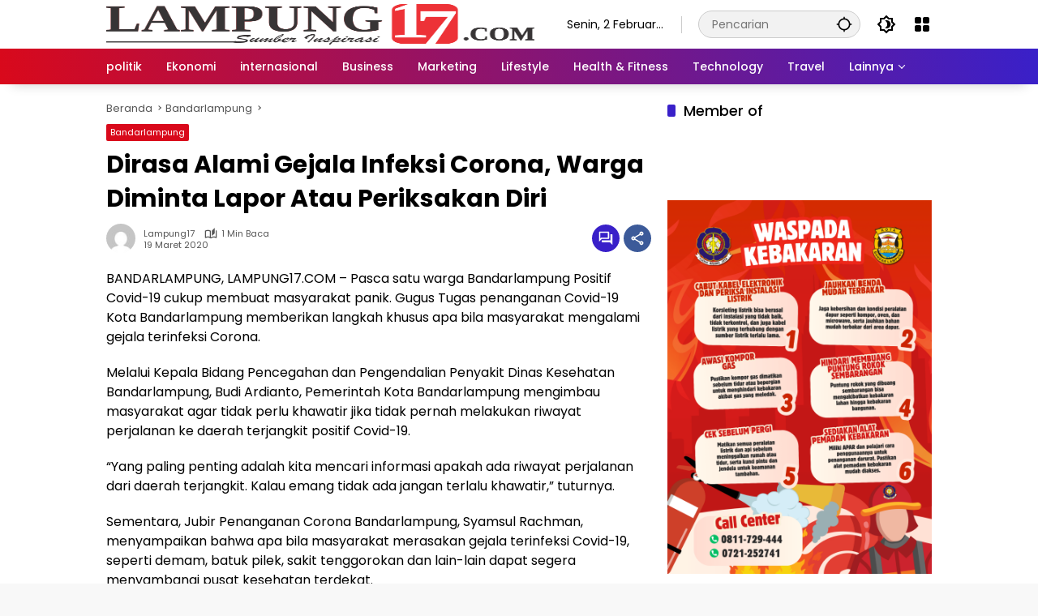

--- FILE ---
content_type: text/html; charset=UTF-8
request_url: https://lampung17.com/dirasa-alami-gejala-infeksi-corona-warga-diminta-lapor-atau-periksakan-diri/
body_size: 18363
content:
<!doctype html><html lang="id"><head><meta charset="UTF-8"><meta name="viewport" content="width=device-width, initial-scale=1"><link rel="profile" href="https://gmpg.org/xfn/11"><meta name='robots' content='index, follow, max-image-preview:large, max-snippet:-1, max-video-preview:-1' /><title>Dirasa Alami Gejala Infeksi Corona, Warga Diminta Lapor Atau Periksakan Diri -</title><link rel="canonical" href="https://lampung17.com/dirasa-alami-gejala-infeksi-corona-warga-diminta-lapor-atau-periksakan-diri/" /><meta property="og:locale" content="id_ID" /><meta property="og:type" content="article" /><meta property="og:title" content="Dirasa Alami Gejala Infeksi Corona, Warga Diminta Lapor Atau Periksakan Diri -" /><meta property="og:description" content="BANDARLAMPUNG, LAMPUNG17.COM &#8211; Pasca satu warga Bandarlampung Positif..." /><meta property="og:url" content="https://lampung17.com/dirasa-alami-gejala-infeksi-corona-warga-diminta-lapor-atau-periksakan-diri/" /><meta property="article:published_time" content="2020-03-19T13:48:07+00:00" /><meta property="article:modified_time" content="2020-03-19T13:48:09+00:00" /><meta name="author" content="Lampung17" /><meta name="twitter:card" content="summary_large_image" /><meta name="twitter:label1" content="Ditulis oleh" /><meta name="twitter:data1" content="Lampung17" /><meta name="twitter:label2" content="Estimasi waktu membaca" /><meta name="twitter:data2" content="1 menit" /> <script type="application/ld+json" class="yoast-schema-graph">{"@context":"https://schema.org","@graph":[{"@type":"Article","@id":"https://lampung17.com/dirasa-alami-gejala-infeksi-corona-warga-diminta-lapor-atau-periksakan-diri/#article","isPartOf":{"@id":"https://lampung17.com/dirasa-alami-gejala-infeksi-corona-warga-diminta-lapor-atau-periksakan-diri/"},"author":{"name":"Lampung17","@id":"https://lampung17.com/#/schema/person/be218c0c92840b6b161e894ec922199e"},"headline":"Dirasa Alami Gejala Infeksi Corona, Warga Diminta Lapor Atau Periksakan Diri","datePublished":"2020-03-19T13:48:07+00:00","dateModified":"2020-03-19T13:48:09+00:00","mainEntityOfPage":{"@id":"https://lampung17.com/dirasa-alami-gejala-infeksi-corona-warga-diminta-lapor-atau-periksakan-diri/"},"wordCount":187,"commentCount":0,"publisher":{"@id":"https://lampung17.com/#organization"},"keywords":["corona","covid 19","demam"],"articleSection":["Bandarlampung"],"inLanguage":"id","potentialAction":[{"@type":"CommentAction","name":"Comment","target":["https://lampung17.com/dirasa-alami-gejala-infeksi-corona-warga-diminta-lapor-atau-periksakan-diri/#respond"]}]},{"@type":"WebPage","@id":"https://lampung17.com/dirasa-alami-gejala-infeksi-corona-warga-diminta-lapor-atau-periksakan-diri/","url":"https://lampung17.com/dirasa-alami-gejala-infeksi-corona-warga-diminta-lapor-atau-periksakan-diri/","name":"Dirasa Alami Gejala Infeksi Corona, Warga Diminta Lapor Atau Periksakan Diri -","isPartOf":{"@id":"https://lampung17.com/#website"},"datePublished":"2020-03-19T13:48:07+00:00","dateModified":"2020-03-19T13:48:09+00:00","breadcrumb":{"@id":"https://lampung17.com/dirasa-alami-gejala-infeksi-corona-warga-diminta-lapor-atau-periksakan-diri/#breadcrumb"},"inLanguage":"id","potentialAction":[{"@type":"ReadAction","target":["https://lampung17.com/dirasa-alami-gejala-infeksi-corona-warga-diminta-lapor-atau-periksakan-diri/"]}]},{"@type":"BreadcrumbList","@id":"https://lampung17.com/dirasa-alami-gejala-infeksi-corona-warga-diminta-lapor-atau-periksakan-diri/#breadcrumb","itemListElement":[{"@type":"ListItem","position":1,"name":"Beranda","item":"https://lampung17.com/"},{"@type":"ListItem","position":2,"name":"Dirasa Alami Gejala Infeksi Corona, Warga Diminta Lapor Atau Periksakan Diri"}]},{"@type":"WebSite","@id":"https://lampung17.com/#website","url":"https://lampung17.com/","name":"lampung17.com","description":"Menyajikan Informasi Terkini, Ragam dan Akurat","publisher":{"@id":"https://lampung17.com/#organization"},"potentialAction":[{"@type":"SearchAction","target":{"@type":"EntryPoint","urlTemplate":"https://lampung17.com/?s={search_term_string}"},"query-input":{"@type":"PropertyValueSpecification","valueRequired":true,"valueName":"search_term_string"}}],"inLanguage":"id"},{"@type":"Organization","@id":"https://lampung17.com/#organization","name":"lampung17.com","url":"https://lampung17.com/","logo":{"@type":"ImageObject","inLanguage":"id","@id":"https://lampung17.com/#/schema/logo/image/","url":"https://lampung17.com/wp-content/uploads/2025/11/cropped-lgnews.png","contentUrl":"https://lampung17.com/wp-content/uploads/2025/11/cropped-lgnews.png","width":620,"height":123,"caption":"lampung17.com"},"image":{"@id":"https://lampung17.com/#/schema/logo/image/"}},{"@type":"Person","@id":"https://lampung17.com/#/schema/person/be218c0c92840b6b161e894ec922199e","name":"Lampung17","image":{"@type":"ImageObject","inLanguage":"id","@id":"https://lampung17.com/#/schema/person/image/","url":"https://secure.gravatar.com/avatar/fb7b27153dc660275830a4d318a2949078cd8f2eabdf0ddce4f8795af163e8bd?s=96&d=mm&r=g","contentUrl":"https://secure.gravatar.com/avatar/fb7b27153dc660275830a4d318a2949078cd8f2eabdf0ddce4f8795af163e8bd?s=96&d=mm&r=g","caption":"Lampung17"},"url":"https://lampung17.com/author/lmpgwp17/"}]}</script> <link rel='dns-prefetch' href='//www.googletagmanager.com' /><link rel='dns-prefetch' href='//pagead2.googlesyndication.com' /><link rel="alternate" type="application/rss+xml" title=" &raquo; Feed" href="https://lampung17.com/feed/" /><link rel="alternate" type="application/rss+xml" title=" &raquo; Umpan Komentar" href="https://lampung17.com/comments/feed/" /><link rel="alternate" type="application/rss+xml" title=" &raquo; Dirasa Alami Gejala Infeksi Corona, Warga Diminta Lapor Atau Periksakan Diri Umpan Komentar" href="https://lampung17.com/dirasa-alami-gejala-infeksi-corona-warga-diminta-lapor-atau-periksakan-diri/feed/" /><link rel="alternate" title="oEmbed (JSON)" type="application/json+oembed" href="https://lampung17.com/wp-json/oembed/1.0/embed?url=https%3A%2F%2Flampung17.com%2Fdirasa-alami-gejala-infeksi-corona-warga-diminta-lapor-atau-periksakan-diri%2F" /><link rel="alternate" title="oEmbed (XML)" type="text/xml+oembed" href="https://lampung17.com/wp-json/oembed/1.0/embed?url=https%3A%2F%2Flampung17.com%2Fdirasa-alami-gejala-infeksi-corona-warga-diminta-lapor-atau-periksakan-diri%2F&#038;format=xml" /><style id='wp-img-auto-sizes-contain-inline-css'>img:is([sizes=auto i],[sizes^="auto," i]){contain-intrinsic-size:3000px 1500px}
/*# sourceURL=wp-img-auto-sizes-contain-inline-css */</style><style id='wp-emoji-styles-inline-css'>img.wp-smiley, img.emoji {
		display: inline !important;
		border: none !important;
		box-shadow: none !important;
		height: 1em !important;
		width: 1em !important;
		margin: 0 0.07em !important;
		vertical-align: -0.1em !important;
		background: none !important;
		padding: 0 !important;
	}
/*# sourceURL=wp-emoji-styles-inline-css */</style><link rel='stylesheet' id='contact-form-7-css' href='https://lampung17.com/wp-content/cache/autoptimize/autoptimize_single_64ac31699f5326cb3c76122498b76f66.php?ver=6.1.4' media='all' /><link rel='stylesheet' id='dashicons-css' href='https://lampung17.com/wp-includes/css/dashicons.min.css?ver=6.9' media='all' /><link rel='stylesheet' id='everest-forms-general-css' href='https://lampung17.com/wp-content/cache/autoptimize/autoptimize_single_291459d057213d9ab18129131a87f156.php?ver=3.4.1' media='all' /><link rel='stylesheet' id='jquery-intl-tel-input-css' href='https://lampung17.com/wp-content/cache/autoptimize/autoptimize_single_ba39bddacc7965fc09566271b84074e7.php?ver=3.4.1' media='all' /><link rel='stylesheet' id='wpmedia-fonts-css' href='https://lampung17.com/wp-content/cache/autoptimize/autoptimize_single_4df205efcb6349b111253e0bc5d1a2f5.php?ver=1.1.8' media='all' /><link rel='stylesheet' id='wpmedia-style-css' href='https://lampung17.com/wp-content/cache/autoptimize/autoptimize_single_3497e9354480c2df4d369954544d3190.php?ver=1.1.8' media='all' /><style id='wpmedia-style-inline-css'>h1,h2,h3,h4,h5,h6,.reltitle,.site-title,.gmr-mainmenu ul > li > a,.gmr-secondmenu-dropdown ul > li > a,.gmr-sidemenu ul li a,.gmr-sidemenu .side-textsocial,.heading-text,.gmr-mobilemenu ul li a,#navigationamp ul li a{font-family:Poppins;font-weight:500;}h1 strong,h2 strong,h3 strong,h4 strong,h5 strong,h6 strong{font-weight:700;}.entry-content-single{font-size:16px;}body{font-family:Poppins;--font-reguler:400;--font-bold:700;--background-color:#f8f8f8;--main-color:#000000;--widget-title:#000000;--link-color-body:#000000;--hoverlink-color-body:#d9091b;--border-color:#cccccc;--button-bgcolor:#3920c9;--button-color:#ffffff;--header-bgcolor:#ffffff;--topnav-color:#000000;--topnav-link-color:#000000;--topnav-linkhover-color:#d9091b;--mainmenu-color:#ffffff;--mainmenu-hovercolor:#f1c40f;--content-bgcolor:#ffffff;--content-greycolor:#555555;--greybody-bgcolor:#eeeeee;--footer-bgcolor:#ffffff;--footer-color:#666666;--footer-linkcolor:#212121;--footer-hover-linkcolor:#d9091b;}body,body.dark-theme{--scheme-color:#d9091b;--secondscheme-color:#3920c9;}/* Generate Using Cache */
/*# sourceURL=wpmedia-style-inline-css */</style><link rel='stylesheet' id='wp-block-paragraph-css' href='https://lampung17.com/wp-includes/blocks/paragraph/style.min.css?ver=6.9' media='all' />  <script defer src="https://www.googletagmanager.com/gtag/js?id=G-YJBS2XJPW5" id="google_gtagjs-js"></script> <script defer id="google_gtagjs-js-after" src="[data-uri]"></script> <link rel="https://api.w.org/" href="https://lampung17.com/wp-json/" /><link rel="alternate" title="JSON" type="application/json" href="https://lampung17.com/wp-json/wp/v2/posts/3822" /><link rel="EditURI" type="application/rsd+xml" title="RSD" href="https://lampung17.com/xmlrpc.php?rsd" /><meta name="generator" content="WordPress 6.9" /><meta name="generator" content="Everest Forms 3.4.1" /><link rel='shortlink' href='https://lampung17.com/?p=3822' /><meta name="generator" content="Site Kit by Google 1.171.0" /><link rel="pingback" href="https://lampung17.com/xmlrpc.php"><meta name="google-adsense-platform-account" content="ca-host-pub-2644536267352236"><meta name="google-adsense-platform-domain" content="sitekit.withgoogle.com">  <script async src="https://pagead2.googlesyndication.com/pagead/js/adsbygoogle.js?client=ca-pub-9284706140009940&amp;host=ca-host-pub-2644536267352236" crossorigin="anonymous"></script> <link rel="icon" href="https://lampung17.com/wp-content/uploads/2025/11/favicon-l17-60x60.png" sizes="32x32" /><link rel="icon" href="https://lampung17.com/wp-content/uploads/2025/11/favicon-l17-420x420.png" sizes="192x192" /><link rel="apple-touch-icon" href="https://lampung17.com/wp-content/uploads/2025/11/favicon-l17-420x420.png" /><meta name="msapplication-TileImage" content="https://lampung17.com/wp-content/uploads/2025/11/favicon-l17-420x420.png" /><style id="wp-custom-css">img.custom-logo {max-height: 50px !important;width: 100% !important;}</style><style id='global-styles-inline-css'>:root{--wp--preset--aspect-ratio--square: 1;--wp--preset--aspect-ratio--4-3: 4/3;--wp--preset--aspect-ratio--3-4: 3/4;--wp--preset--aspect-ratio--3-2: 3/2;--wp--preset--aspect-ratio--2-3: 2/3;--wp--preset--aspect-ratio--16-9: 16/9;--wp--preset--aspect-ratio--9-16: 9/16;--wp--preset--color--black: #000000;--wp--preset--color--cyan-bluish-gray: #abb8c3;--wp--preset--color--white: #ffffff;--wp--preset--color--pale-pink: #f78da7;--wp--preset--color--vivid-red: #cf2e2e;--wp--preset--color--luminous-vivid-orange: #ff6900;--wp--preset--color--luminous-vivid-amber: #fcb900;--wp--preset--color--light-green-cyan: #7bdcb5;--wp--preset--color--vivid-green-cyan: #00d084;--wp--preset--color--pale-cyan-blue: #8ed1fc;--wp--preset--color--vivid-cyan-blue: #0693e3;--wp--preset--color--vivid-purple: #9b51e0;--wp--preset--gradient--vivid-cyan-blue-to-vivid-purple: linear-gradient(135deg,rgb(6,147,227) 0%,rgb(155,81,224) 100%);--wp--preset--gradient--light-green-cyan-to-vivid-green-cyan: linear-gradient(135deg,rgb(122,220,180) 0%,rgb(0,208,130) 100%);--wp--preset--gradient--luminous-vivid-amber-to-luminous-vivid-orange: linear-gradient(135deg,rgb(252,185,0) 0%,rgb(255,105,0) 100%);--wp--preset--gradient--luminous-vivid-orange-to-vivid-red: linear-gradient(135deg,rgb(255,105,0) 0%,rgb(207,46,46) 100%);--wp--preset--gradient--very-light-gray-to-cyan-bluish-gray: linear-gradient(135deg,rgb(238,238,238) 0%,rgb(169,184,195) 100%);--wp--preset--gradient--cool-to-warm-spectrum: linear-gradient(135deg,rgb(74,234,220) 0%,rgb(151,120,209) 20%,rgb(207,42,186) 40%,rgb(238,44,130) 60%,rgb(251,105,98) 80%,rgb(254,248,76) 100%);--wp--preset--gradient--blush-light-purple: linear-gradient(135deg,rgb(255,206,236) 0%,rgb(152,150,240) 100%);--wp--preset--gradient--blush-bordeaux: linear-gradient(135deg,rgb(254,205,165) 0%,rgb(254,45,45) 50%,rgb(107,0,62) 100%);--wp--preset--gradient--luminous-dusk: linear-gradient(135deg,rgb(255,203,112) 0%,rgb(199,81,192) 50%,rgb(65,88,208) 100%);--wp--preset--gradient--pale-ocean: linear-gradient(135deg,rgb(255,245,203) 0%,rgb(182,227,212) 50%,rgb(51,167,181) 100%);--wp--preset--gradient--electric-grass: linear-gradient(135deg,rgb(202,248,128) 0%,rgb(113,206,126) 100%);--wp--preset--gradient--midnight: linear-gradient(135deg,rgb(2,3,129) 0%,rgb(40,116,252) 100%);--wp--preset--font-size--small: 13px;--wp--preset--font-size--medium: 20px;--wp--preset--font-size--large: 36px;--wp--preset--font-size--x-large: 42px;--wp--preset--spacing--20: 0.44rem;--wp--preset--spacing--30: 0.67rem;--wp--preset--spacing--40: 1rem;--wp--preset--spacing--50: 1.5rem;--wp--preset--spacing--60: 2.25rem;--wp--preset--spacing--70: 3.38rem;--wp--preset--spacing--80: 5.06rem;--wp--preset--shadow--natural: 6px 6px 9px rgba(0, 0, 0, 0.2);--wp--preset--shadow--deep: 12px 12px 50px rgba(0, 0, 0, 0.4);--wp--preset--shadow--sharp: 6px 6px 0px rgba(0, 0, 0, 0.2);--wp--preset--shadow--outlined: 6px 6px 0px -3px rgb(255, 255, 255), 6px 6px rgb(0, 0, 0);--wp--preset--shadow--crisp: 6px 6px 0px rgb(0, 0, 0);}:where(.is-layout-flex){gap: 0.5em;}:where(.is-layout-grid){gap: 0.5em;}body .is-layout-flex{display: flex;}.is-layout-flex{flex-wrap: wrap;align-items: center;}.is-layout-flex > :is(*, div){margin: 0;}body .is-layout-grid{display: grid;}.is-layout-grid > :is(*, div){margin: 0;}:where(.wp-block-columns.is-layout-flex){gap: 2em;}:where(.wp-block-columns.is-layout-grid){gap: 2em;}:where(.wp-block-post-template.is-layout-flex){gap: 1.25em;}:where(.wp-block-post-template.is-layout-grid){gap: 1.25em;}.has-black-color{color: var(--wp--preset--color--black) !important;}.has-cyan-bluish-gray-color{color: var(--wp--preset--color--cyan-bluish-gray) !important;}.has-white-color{color: var(--wp--preset--color--white) !important;}.has-pale-pink-color{color: var(--wp--preset--color--pale-pink) !important;}.has-vivid-red-color{color: var(--wp--preset--color--vivid-red) !important;}.has-luminous-vivid-orange-color{color: var(--wp--preset--color--luminous-vivid-orange) !important;}.has-luminous-vivid-amber-color{color: var(--wp--preset--color--luminous-vivid-amber) !important;}.has-light-green-cyan-color{color: var(--wp--preset--color--light-green-cyan) !important;}.has-vivid-green-cyan-color{color: var(--wp--preset--color--vivid-green-cyan) !important;}.has-pale-cyan-blue-color{color: var(--wp--preset--color--pale-cyan-blue) !important;}.has-vivid-cyan-blue-color{color: var(--wp--preset--color--vivid-cyan-blue) !important;}.has-vivid-purple-color{color: var(--wp--preset--color--vivid-purple) !important;}.has-black-background-color{background-color: var(--wp--preset--color--black) !important;}.has-cyan-bluish-gray-background-color{background-color: var(--wp--preset--color--cyan-bluish-gray) !important;}.has-white-background-color{background-color: var(--wp--preset--color--white) !important;}.has-pale-pink-background-color{background-color: var(--wp--preset--color--pale-pink) !important;}.has-vivid-red-background-color{background-color: var(--wp--preset--color--vivid-red) !important;}.has-luminous-vivid-orange-background-color{background-color: var(--wp--preset--color--luminous-vivid-orange) !important;}.has-luminous-vivid-amber-background-color{background-color: var(--wp--preset--color--luminous-vivid-amber) !important;}.has-light-green-cyan-background-color{background-color: var(--wp--preset--color--light-green-cyan) !important;}.has-vivid-green-cyan-background-color{background-color: var(--wp--preset--color--vivid-green-cyan) !important;}.has-pale-cyan-blue-background-color{background-color: var(--wp--preset--color--pale-cyan-blue) !important;}.has-vivid-cyan-blue-background-color{background-color: var(--wp--preset--color--vivid-cyan-blue) !important;}.has-vivid-purple-background-color{background-color: var(--wp--preset--color--vivid-purple) !important;}.has-black-border-color{border-color: var(--wp--preset--color--black) !important;}.has-cyan-bluish-gray-border-color{border-color: var(--wp--preset--color--cyan-bluish-gray) !important;}.has-white-border-color{border-color: var(--wp--preset--color--white) !important;}.has-pale-pink-border-color{border-color: var(--wp--preset--color--pale-pink) !important;}.has-vivid-red-border-color{border-color: var(--wp--preset--color--vivid-red) !important;}.has-luminous-vivid-orange-border-color{border-color: var(--wp--preset--color--luminous-vivid-orange) !important;}.has-luminous-vivid-amber-border-color{border-color: var(--wp--preset--color--luminous-vivid-amber) !important;}.has-light-green-cyan-border-color{border-color: var(--wp--preset--color--light-green-cyan) !important;}.has-vivid-green-cyan-border-color{border-color: var(--wp--preset--color--vivid-green-cyan) !important;}.has-pale-cyan-blue-border-color{border-color: var(--wp--preset--color--pale-cyan-blue) !important;}.has-vivid-cyan-blue-border-color{border-color: var(--wp--preset--color--vivid-cyan-blue) !important;}.has-vivid-purple-border-color{border-color: var(--wp--preset--color--vivid-purple) !important;}.has-vivid-cyan-blue-to-vivid-purple-gradient-background{background: var(--wp--preset--gradient--vivid-cyan-blue-to-vivid-purple) !important;}.has-light-green-cyan-to-vivid-green-cyan-gradient-background{background: var(--wp--preset--gradient--light-green-cyan-to-vivid-green-cyan) !important;}.has-luminous-vivid-amber-to-luminous-vivid-orange-gradient-background{background: var(--wp--preset--gradient--luminous-vivid-amber-to-luminous-vivid-orange) !important;}.has-luminous-vivid-orange-to-vivid-red-gradient-background{background: var(--wp--preset--gradient--luminous-vivid-orange-to-vivid-red) !important;}.has-very-light-gray-to-cyan-bluish-gray-gradient-background{background: var(--wp--preset--gradient--very-light-gray-to-cyan-bluish-gray) !important;}.has-cool-to-warm-spectrum-gradient-background{background: var(--wp--preset--gradient--cool-to-warm-spectrum) !important;}.has-blush-light-purple-gradient-background{background: var(--wp--preset--gradient--blush-light-purple) !important;}.has-blush-bordeaux-gradient-background{background: var(--wp--preset--gradient--blush-bordeaux) !important;}.has-luminous-dusk-gradient-background{background: var(--wp--preset--gradient--luminous-dusk) !important;}.has-pale-ocean-gradient-background{background: var(--wp--preset--gradient--pale-ocean) !important;}.has-electric-grass-gradient-background{background: var(--wp--preset--gradient--electric-grass) !important;}.has-midnight-gradient-background{background: var(--wp--preset--gradient--midnight) !important;}.has-small-font-size{font-size: var(--wp--preset--font-size--small) !important;}.has-medium-font-size{font-size: var(--wp--preset--font-size--medium) !important;}.has-large-font-size{font-size: var(--wp--preset--font-size--large) !important;}.has-x-large-font-size{font-size: var(--wp--preset--font-size--x-large) !important;}
/*# sourceURL=global-styles-inline-css */</style></head><body class="wp-singular post-template-default single single-post postid-3822 single-format-standard wp-custom-logo wp-embed-responsive wp-theme-wpmedia everest-forms-no-js idtheme kentooz"> <a class="skip-link screen-reader-text" href="#primary">Langsung ke konten</a><div id="page" class="site"><div id="topnavwrap" class="gmr-topnavwrap clearfix"><div class="container"><header id="masthead" class="list-flex site-header"><div class="row-flex gmr-navleft"><div class="site-branding"><div class="gmr-logo"><a class="custom-logo-link" href="https://lampung17.com/" title="" rel="home"><img class="custom-logo" src="https://lampung17.com/wp-content/uploads/2025/11/cropped-cropped-cropped-cropped-lgnews.png" width="620" height="122" alt="" loading="lazy" /></a></div></div></div><div class="row-flex gmr-navright"> <span class="gmr-top-date" data-lang="id"></span><div class="gmr-search desktop-only"><form method="get" class="gmr-searchform searchform" action="https://lampung17.com/"> <input type="text" name="s" id="s" placeholder="Pencarian" /> <input type="hidden" name="post_type[]" value="post" /> <button type="submit" role="button" class="gmr-search-submit gmr-search-icon" aria-label="Kirim"> <svg xmlns="http://www.w3.org/2000/svg" height="24px" viewBox="0 0 24 24" width="24px" fill="currentColor"><path d="M0 0h24v24H0V0z" fill="none"/><path d="M20.94 11c-.46-4.17-3.77-7.48-7.94-7.94V1h-2v2.06C6.83 3.52 3.52 6.83 3.06 11H1v2h2.06c.46 4.17 3.77 7.48 7.94 7.94V23h2v-2.06c4.17-.46 7.48-3.77 7.94-7.94H23v-2h-2.06zM12 19c-3.87 0-7-3.13-7-7s3.13-7 7-7 7 3.13 7 7-3.13 7-7 7z"/></svg> </button></form></div><button role="button" class="darkmode-button topnav-button" aria-label="Mode Gelap"><svg xmlns="http://www.w3.org/2000/svg" height="24px" viewBox="0 0 24 24" width="24px" fill="currentColor"><path d="M0 0h24v24H0V0z" fill="none"/><path d="M20 8.69V4h-4.69L12 .69 8.69 4H4v4.69L.69 12 4 15.31V20h4.69L12 23.31 15.31 20H20v-4.69L23.31 12 20 8.69zm-2 5.79V18h-3.52L12 20.48 9.52 18H6v-3.52L3.52 12 6 9.52V6h3.52L12 3.52 14.48 6H18v3.52L20.48 12 18 14.48zM12.29 7c-.74 0-1.45.17-2.08.46 1.72.79 2.92 2.53 2.92 4.54s-1.2 3.75-2.92 4.54c.63.29 1.34.46 2.08.46 2.76 0 5-2.24 5-5s-2.24-5-5-5z"/></svg></button><div class="gmr-menugrid-btn gmrclick-container"><button id="menugrid-button" class="topnav-button gmrbtnclick" aria-label="Buka Menu"><svg xmlns="http://www.w3.org/2000/svg" enable-background="new 0 0 24 24" height="24px" viewBox="0 0 24 24" width="24px" fill="currentColor"><g><rect fill="none" height="24" width="24"/></g><g><g><path d="M5,11h4c1.1,0,2-0.9,2-2V5c0-1.1-0.9-2-2-2H5C3.9,3,3,3.9,3,5v4C3,10.1,3.9,11,5,11z"/><path d="M5,21h4c1.1,0,2-0.9,2-2v-4c0-1.1-0.9-2-2-2H5c-1.1,0-2,0.9-2,2v4C3,20.1,3.9,21,5,21z"/><path d="M13,5v4c0,1.1,0.9,2,2,2h4c1.1,0,2-0.9,2-2V5c0-1.1-0.9-2-2-2h-4C13.9,3,13,3.9,13,5z"/><path d="M15,21h4c1.1,0,2-0.9,2-2v-4c0-1.1-0.9-2-2-2h-4c-1.1,0-2,0.9-2,2v4C13,20.1,13.9,21,15,21z"/></g></g></svg></button><div id="dropdown-container" class="gmr-secondmenu-dropdown gmr-dropdown"><ul id="secondary-menu" class="menu"><li id="menu-item-15738" class="menu-item menu-item-type-post_type menu-item-object-page menu-item-15738"><a href="https://lampung17.com/berita/">Terbaru</a></li><li id="menu-item-15734" class="menu-item menu-item-type-taxonomy menu-item-object-post_tag menu-item-15734"><a href="https://lampung17.com/tag/editor-pick/">Pilihan Editor</a></li><li id="menu-item-15735" class="menu-item menu-item-type-taxonomy menu-item-object-post_tag menu-item-15735"><a href="https://lampung17.com/tag/headline/">Headline</a></li><li id="menu-item-15736" class="menu-item menu-item-type-taxonomy menu-item-object-category menu-item-15736"><a href="https://lampung17.com/category/inspirasi/">Inspirasi</a></li><li id="menu-item-6338" class="menu-item menu-item-type-taxonomy menu-item-object-category menu-item-6338"><a href="https://lampung17.com/category/branding/">Branding</a></li><li id="menu-item-15737" class="menu-item menu-item-type-taxonomy menu-item-object-category menu-item-15737"><a href="https://lampung17.com/category/seo/">SEO</a></li></ul></div></div><button id="gmr-responsive-menu" role="button" class="mobile-only" aria-label="Menu" data-target="#gmr-sidemenu-id" data-toggle="onoffcanvas" aria-expanded="false" rel="nofollow"><svg xmlns="http://www.w3.org/2000/svg" width="24" height="24" viewBox="0 0 24 24"><path fill="currentColor" d="m19.31 18.9l3.08 3.1L21 23.39l-3.12-3.07c-.69.43-1.51.68-2.38.68c-2.5 0-4.5-2-4.5-4.5s2-4.5 4.5-4.5s4.5 2 4.5 4.5c0 .88-.25 1.71-.69 2.4m-3.81.1a2.5 2.5 0 0 0 0-5a2.5 2.5 0 0 0 0 5M21 4v2H3V4h18M3 16v-2h6v2H3m0-5V9h18v2h-2.03c-1.01-.63-2.2-1-3.47-1s-2.46.37-3.47 1H3Z"/></svg></button></div></header></div><nav id="main-nav" class="main-navigation gmr-mainmenu"><div class="container"><ul id="primary-menu" class="menu"><li id="menu-item-15730" class="menu-item menu-item-type-taxonomy menu-item-object-category menu-item-15730"><a href="https://lampung17.com/category/politik/" data-desciption="Berita mengenai sistem pemerintahan, kebijakan, pemilu, dan dinamika politik dalam negeri maupun internasional."><span>politik</span></a></li><li id="menu-item-15732" class="menu-item menu-item-type-taxonomy menu-item-object-category menu-item-15732"><a href="https://lampung17.com/category/ekonomi/" data-desciption="Dapatkan informasi tentang perekonomian, pasar, investasi, dan perkembangan sektor bisnis."><span>Ekonomi</span></a></li><li id="menu-item-15733" class="menu-item menu-item-type-taxonomy menu-item-object-category menu-item-15733"><a href="https://lampung17.com/category/internasional/" data-desciption="Informasi yang membahas hubungan antarnegara, diplomasi, dan isu global yang mempengaruhi banyak negara."><span>internasional</span></a></li><li id="menu-item-6010" class="menu-item menu-item-type-taxonomy menu-item-object-category menu-item-6010"><a href="https://lampung17.com/category/business/"><span>Business</span></a></li><li id="menu-item-6014" class="menu-item menu-item-type-taxonomy menu-item-object-category menu-item-6014"><a href="https://lampung17.com/category/marketing/"><span>Marketing</span></a></li><li id="menu-item-15725" class="menu-item menu-item-type-taxonomy menu-item-object-category menu-item-15725"><a href="https://lampung17.com/category/lifestyle/"><span>Lifestyle</span></a></li><li id="menu-item-15726" class="menu-item menu-item-type-taxonomy menu-item-object-category menu-item-15726"><a href="https://lampung17.com/category/health-fitness/"><span>Health &amp; Fitness</span></a></li><li id="menu-item-6012" class="menu-item menu-item-type-taxonomy menu-item-object-category menu-item-6012"><a href="https://lampung17.com/category/technology/"><span>Technology</span></a></li><li id="menu-item-15714" class="menu-item menu-item-type-taxonomy menu-item-object-category menu-item-15714"><a href="https://lampung17.com/category/travel/"><span>Travel</span></a></li><li id="menu-item-6083" class="menu-item menu-item-type-custom menu-item-object-custom menu-item-has-children menu-item-6083"><a href="#"><span>Lainnya</span></a><ul class="sub-menu"><li id="menu-item-15731" class="menu-item menu-item-type-taxonomy menu-item-object-category menu-item-15731"><a href="https://lampung17.com/category/transportasi/" data-desciption="Informasi tentang perkembangan moda transportasi, mulai dari jalan raya, transportasi umum, hingga teknologi transportasi masa depan."><span>Transportasi</span></a></li><li id="menu-item-15729" class="menu-item menu-item-type-taxonomy menu-item-object-category menu-item-15729"><a href="https://lampung17.com/category/infrastruktur/" data-desciption="Informasi pembangunan dan pengembangan fasilitas fisik yang mendukung aktivitas masyarakat, seperti jalan, jembatan, dan energi."><span>Infrastruktur</span></a></li><li id="menu-item-6100" class="menu-item menu-item-type-taxonomy menu-item-object-category menu-item-6100"><a href="https://lampung17.com/category/inspirasi/"><span>Inspirasi</span></a></li><li id="menu-item-15727" class="menu-item menu-item-type-taxonomy menu-item-object-category menu-item-15727"><a href="https://lampung17.com/category/branding/"><span>Branding</span></a></li><li id="menu-item-15728" class="menu-item menu-item-type-taxonomy menu-item-object-category menu-item-15728"><a href="https://lampung17.com/category/seo/"><span>SEO</span></a></li></ul></li></ul></div></nav></div><div id="content" class="gmr-content"><div class="container"><div class="row"><main id="primary" class="site-main col-md-8"><article id="post-3822" class="post type-post hentry content-single"><div class="breadcrumbs" itemscope itemtype="https://schema.org/BreadcrumbList"> <span class="first-cl" itemprop="itemListElement" itemscope itemtype="https://schema.org/ListItem"> <a itemscope itemtype="https://schema.org/WebPage" itemprop="item" itemid="https://lampung17.com/" href="https://lampung17.com/"><span itemprop="name">Beranda</span></a> <span itemprop="position" content="1"></span> </span> <span class="separator"></span> <span class="0-cl" itemprop="itemListElement" itemscope itemtype="http://schema.org/ListItem"> <a itemscope itemtype="https://schema.org/WebPage" itemprop="item" itemid="https://lampung17.com/category/bandarlampung/" href="https://lampung17.com/category/bandarlampung/"><span itemprop="name">Bandarlampung</span></a> <span itemprop="position" content="2"></span> </span> <span class="separator"></span> <span class="last-cl" itemscope itemtype="https://schema.org/ListItem"> <span itemprop="name">Dirasa Alami Gejala Infeksi Corona, Warga Diminta Lapor Atau Periksakan Diri</span> <span itemprop="position" content="3"></span> </span></div><header class="entry-header entry-header-single"> <span class="cat-links-content"><a href="https://lampung17.com/category/bandarlampung/" title="Lihat semua posts di Bandarlampung">Bandarlampung</a></span><h1 class="entry-title"><strong>Dirasa Alami Gejala Infeksi Corona, Warga Diminta Lapor Atau Periksakan Diri</strong></h1><div class="list-flex clearfix"><div class="gmr-gravatar-metasingle"><a class="url" href="https://lampung17.com/author/lmpgwp17/" title="Permalink ke: Lampung17"><img alt='' src='https://secure.gravatar.com/avatar/fb7b27153dc660275830a4d318a2949078cd8f2eabdf0ddce4f8795af163e8bd?s=40&#038;d=mm&#038;r=g' srcset='https://secure.gravatar.com/avatar/fb7b27153dc660275830a4d318a2949078cd8f2eabdf0ddce4f8795af163e8bd?s=80&#038;d=mm&#038;r=g 2x' class='avatar avatar-40 photo img-cicle' height='40' width='40' decoding='async'/></a></div><div class="gmr-content-metasingle"><div class="meta-content"><span class="author vcard"><a class="url fn n" href="https://lampung17.com/author/lmpgwp17/" title="Lampung17">Lampung17</a></span><span class="count-text"><svg xmlns="http://www.w3.org/2000/svg" enable-background="new 0 0 24 24" height="24px" viewBox="0 0 24 24" width="24px" fill="currentColor"><g><rect fill="none" height="24" width="24" x="0"/></g><g><path d="M22.47,5.2C22,4.96,21.51,4.76,21,4.59v12.03C19.86,16.21,18.69,16,17.5,16c-1.9,0-3.78,0.54-5.5,1.58V5.48 C10.38,4.55,8.51,4,6.5,4C4.71,4,3.02,4.44,1.53,5.2C1.2,5.36,1,5.71,1,6.08v12.08c0,0.58,0.47,0.99,1,0.99 c0.16,0,0.32-0.04,0.48-0.12C3.69,18.4,5.05,18,6.5,18c2.07,0,3.98,0.82,5.5,2c1.52-1.18,3.43-2,5.5-2c1.45,0,2.81,0.4,4.02,1.04 c0.16,0.08,0.32,0.12,0.48,0.12c0.52,0,1-0.41,1-0.99V6.08C23,5.71,22.8,5.36,22.47,5.2z M10,16.62C8.86,16.21,7.69,16,6.5,16 c-1.19,0-2.36,0.21-3.5,0.62V6.71C4.11,6.24,5.28,6,6.5,6C7.7,6,8.89,6.25,10,6.72V16.62z M19,0.5l-5,5V15l5-4.5V0.5z"/></g></svg><span class="in-count-text">1 min baca</span></span></div><div class="meta-content"><span class="posted-on"><time class="entry-date published" datetime="2020-03-19T13:48:07+07:00">19 Maret 2020</time><time class="updated" datetime="2020-03-19T13:48:09+07:00">19 Maret 2020</time></span></div></div><div class="gmr-content-share list-right"><div class="gmr-iconnotif"><a href="https://lampung17.com/dirasa-alami-gejala-infeksi-corona-warga-diminta-lapor-atau-periksakan-diri/#respond"><svg xmlns="http://www.w3.org/2000/svg" height="24px" viewBox="0 0 24 24" width="24px" fill="currentColor"><path d="M0 0h24v24H0V0z" fill="none"/><path d="M15 4v7H5.17L4 12.17V4h11m1-2H3c-.55 0-1 .45-1 1v14l4-4h10c.55 0 1-.45 1-1V3c0-.55-.45-1-1-1zm5 4h-2v9H6v2c0 .55.45 1 1 1h11l4 4V7c0-.55-.45-1-1-1z"/></svg></a></div><button id="share-modal" data-modal="gmr-popupwrap" aria-label="Bagikan"><svg xmlns="http://www.w3.org/2000/svg" height="24px" viewBox="0 0 24 24" width="24px" fill="currentColor"><path d="M0 0h24v24H0V0z" fill="none"/><path d="M18 16.08c-.76 0-1.44.3-1.96.77L8.91 12.7c.05-.23.09-.46.09-.7s-.04-.47-.09-.7l7.05-4.11c.54.5 1.25.81 2.04.81 1.66 0 3-1.34 3-3s-1.34-3-3-3-3 1.34-3 3c0 .24.04.47.09.7L8.04 9.81C7.5 9.31 6.79 9 6 9c-1.66 0-3 1.34-3 3s1.34 3 3 3c.79 0 1.5-.31 2.04-.81l7.12 4.16c-.05.21-.08.43-.08.65 0 1.61 1.31 2.92 2.92 2.92s2.92-1.31 2.92-2.92c0-1.61-1.31-2.92-2.92-2.92zM18 4c.55 0 1 .45 1 1s-.45 1-1 1-1-.45-1-1 .45-1 1-1zM6 13c-.55 0-1-.45-1-1s.45-1 1-1 1 .45 1 1-.45 1-1 1zm12 7.02c-.55 0-1-.45-1-1s.45-1 1-1 1 .45 1 1-.45 1-1 1z"/></svg></button><div id="gmr-popupwrap" class="gmr-share-popup"><div class="gmr-modalbg close-modal"></div><div class="gmr-in-popup clearfix"><span class="idt-xclose close-modal">&times;</span><h4 class="main-textshare">Dirasa Alami Gejala Infeksi Corona, Warga Diminta Lapor Atau Periksakan Diri</h4><div class="content-share"><div class="second-textshare">Sebarkan artikel ini</div><ul class="gmr-socialicon-share"><li class="facebook"><a href="https://www.facebook.com/sharer/sharer.php?u=https%3A%2F%2Flampung17.com%2Fdirasa-alami-gejala-infeksi-corona-warga-diminta-lapor-atau-periksakan-diri%2F" target="_blank" rel="nofollow" data-title="Facebook" title="Facebook"><svg xmlns="http://www.w3.org/2000/svg" width="0.63em" height="1em" viewBox="0 0 320 512"><path fill="currentColor" d="m279.14 288l14.22-92.66h-88.91v-60.13c0-25.35 12.42-50.06 52.24-50.06h40.42V6.26S260.43 0 225.36 0c-73.22 0-121.08 44.38-121.08 124.72v70.62H22.89V288h81.39v224h100.17V288z"/></svg></a></li><li class="twitter"><a href="https://twitter.com/intent/tweet?url=https%3A%2F%2Flampung17.com%2Fdirasa-alami-gejala-infeksi-corona-warga-diminta-lapor-atau-periksakan-diri%2F&amp;text=Dirasa%20Alami%20Gejala%20Infeksi%20Corona%2C%20Warga%20Diminta%20Lapor%20Atau%20Periksakan%20Diri" target="_blank" rel="nofollow" data-title="Twitter" title="Twitter"><svg xmlns="http://www.w3.org/2000/svg" width="24" height="24" viewBox="0 0 24 24"><path fill="currentColor" d="M18.205 2.25h3.308l-7.227 8.26l8.502 11.24H16.13l-5.214-6.817L4.95 21.75H1.64l7.73-8.835L1.215 2.25H8.04l4.713 6.231l5.45-6.231Zm-1.161 17.52h1.833L7.045 4.126H5.078L17.044 19.77Z"/></svg></a></li><li class="telegram"><a href="https://t.me/share/url?url=https%3A%2F%2Flampung17.com%2Fdirasa-alami-gejala-infeksi-corona-warga-diminta-lapor-atau-periksakan-diri%2F&amp;text=Dirasa%20Alami%20Gejala%20Infeksi%20Corona%2C%20Warga%20Diminta%20Lapor%20Atau%20Periksakan%20Diri" target="_blank" rel="nofollow" data-title="Telegram" title="Telegram"><svg xmlns="http://www.w3.org/2000/svg" width="0.88em" height="1em" viewBox="0 0 448 512"><path fill="currentColor" d="m446.7 98.6l-67.6 318.8c-5.1 22.5-18.4 28.1-37.3 17.5l-103-75.9l-49.7 47.8c-5.5 5.5-10.1 10.1-20.7 10.1l7.4-104.9l190.9-172.5c8.3-7.4-1.8-11.5-12.9-4.1L117.8 284L16.2 252.2c-22.1-6.9-22.5-22.1 4.6-32.7L418.2 66.4c18.4-6.9 34.5 4.1 28.5 32.2z"/></svg></a></li><li class="pinterest"><a href="https://pinterest.com/pin/create/button/?url=https%3A%2F%2Flampung17.com%2Fdirasa-alami-gejala-infeksi-corona-warga-diminta-lapor-atau-periksakan-diri%2F&amp;desciption=Dirasa%20Alami%20Gejala%20Infeksi%20Corona%2C%20Warga%20Diminta%20Lapor%20Atau%20Periksakan%20Diri&amp;media=" target="_blank" rel="nofollow" data-title="Pin" title="Pin"><svg xmlns="http://www.w3.org/2000/svg" width="24" height="24" viewBox="-4.5 -2 24 24"><path fill="currentColor" d="M6.17 13.097c-.506 2.726-1.122 5.34-2.95 6.705c-.563-4.12.829-7.215 1.475-10.5c-1.102-1.91.133-5.755 2.457-4.808c2.86 1.166-2.477 7.102 1.106 7.844c3.741.774 5.269-6.683 2.949-9.109C7.855-.272 1.45 3.15 2.238 8.163c.192 1.226 1.421 1.598.491 3.29C.584 10.962-.056 9.22.027 6.897C.159 3.097 3.344.435 6.538.067c4.04-.466 7.831 1.527 8.354 5.44c.59 4.416-1.823 9.2-6.142 8.855c-1.171-.093-1.663-.69-2.58-1.265z"/></svg></a></li><li class="whatsapp"><a href="https://api.whatsapp.com/send?text=Dirasa%20Alami%20Gejala%20Infeksi%20Corona%2C%20Warga%20Diminta%20Lapor%20Atau%20Periksakan%20Diri https%3A%2F%2Flampung17.com%2Fdirasa-alami-gejala-infeksi-corona-warga-diminta-lapor-atau-periksakan-diri%2F" target="_blank" rel="nofollow" data-title="WhatsApp" title="WhatsApp"><svg xmlns="http://www.w3.org/2000/svg" width="0.88em" height="1em" viewBox="0 0 448 512"><path fill="currentColor" d="M380.9 97.1C339 55.1 283.2 32 223.9 32c-122.4 0-222 99.6-222 222c0 39.1 10.2 77.3 29.6 111L0 480l117.7-30.9c32.4 17.7 68.9 27 106.1 27h.1c122.3 0 224.1-99.6 224.1-222c0-59.3-25.2-115-67.1-157zm-157 341.6c-33.2 0-65.7-8.9-94-25.7l-6.7-4l-69.8 18.3L72 359.2l-4.4-7c-18.5-29.4-28.2-63.3-28.2-98.2c0-101.7 82.8-184.5 184.6-184.5c49.3 0 95.6 19.2 130.4 54.1c34.8 34.9 56.2 81.2 56.1 130.5c0 101.8-84.9 184.6-186.6 184.6zm101.2-138.2c-5.5-2.8-32.8-16.2-37.9-18c-5.1-1.9-8.8-2.8-12.5 2.8c-3.7 5.6-14.3 18-17.6 21.8c-3.2 3.7-6.5 4.2-12 1.4c-32.6-16.3-54-29.1-75.5-66c-5.7-9.8 5.7-9.1 16.3-30.3c1.8-3.7.9-6.9-.5-9.7c-1.4-2.8-12.5-30.1-17.1-41.2c-4.5-10.8-9.1-9.3-12.5-9.5c-3.2-.2-6.9-.2-10.6-.2c-3.7 0-9.7 1.4-14.8 6.9c-5.1 5.6-19.4 19-19.4 46.3c0 27.3 19.9 53.7 22.6 57.4c2.8 3.7 39.1 59.7 94.8 83.8c35.2 15.2 49 16.5 66.6 13.9c10.7-1.6 32.8-13.4 37.4-26.4c4.6-13 4.6-24.1 3.2-26.4c-1.3-2.5-5-3.9-10.5-6.6z"/></svg></a></li></ul></div></div></div></div></div></header><div class="single-wrap"><div class="entry-content entry-content-single clearfix"><p>BANDARLAMPUNG, LAMPUNG17.COM &#8211; Pasca satu warga Bandarlampung Positif Covid-19 cukup membuat masyarakat panik. Gugus Tugas penanganan Covid-19 Kota Bandarlampung memberikan langkah khusus apa bila masyarakat mengalami gejala terinfeksi Corona.</p><p>Melalui Kepala Bidang Pencegahan dan Pengendalian Penyakit Dinas Kesehatan Bandarlampung, Budi Ardianto, Pemerintah Kota Bandarlampung mengimbau masyarakat agar tidak perlu khawatir jika tidak pernah melakukan riwayat perjalanan ke daerah terjangkit positif Covid-19.</p><p>&#8220;Yang&nbsp;paling penting adalah kita mencari informasi apakah ada riwayat perjalanan dari daerah terjangkit. Kalau emang tidak ada jangan terlalu khawatir,&#8221; tuturnya.</p><p>Sementara, Jubir Penanganan Corona Bandarlampung, Syamsul Rachman, menyampaikan bahwa apa bila masyarakat merasakan gejala terinfeksi Covid-19, seperti demam, batuk pilek, sakit tenggorokan dan lain-lain dapat segera menyambangi pusat kesehatan terdekat.</p><p>Bagi masyarakat yang mengalami gejala tersebut juga dapat menghubungi call center khusus Corona melalui 0721-472003 atau 08117220100 atau datang ke Posko Gugus Tugas di Kantor BPBD Bandarlampung.</p><p>&#8220;Penanganan Corona ini nggak bisa sembarangan, jika mengalami gejala dan memiliki riwayat kita harap dapat langsung ke Posko atau menghubungi Call Center. Sebab ambulan juga perlu khusus, nanti bisa kita lakukan penjemputan,&#8221; kata Syamsul.(enj)</p><footer class="entry-footer entry-footer-single"> <span class="tags-links"><span class="idt-tagtitle">Tag:</span> <a href="https://lampung17.com/tag/corona/" rel="tag">corona</a> <a href="https://lampung17.com/tag/covid-19/" rel="tag">covid 19</a> <a href="https://lampung17.com/tag/demam/" rel="tag">demam</a></span><div class="gmr-nextposts-button"> <a href="https://lampung17.com/bangun-ruang-isolasi-pasien-corona-pemkot-siapkan-dana-rp7-miliar/" class="nextposts-content-link" title="Bangun Ruang Isolasi Pasien Corona, Pemkot Siapkan Dana Rp7 Miliar"><div class="nextposts-content"><div class="recent-title">Bangun Ruang Isolasi Pasien Corona, Pemkot Siapkan Dana Rp7 Miliar</div></div><div class="nextposts-icon"> <svg xmlns="http://www.w3.org/2000/svg" enable-background="new 0 0 24 24" height="24px" viewBox="0 0 24 24" width="24px" fill="currentColor"><g><path d="M0,0h24v24H0V0z" fill="none"/></g><g><polygon points="6.23,20.23 8,22 18,12 8,2 6.23,3.77 14.46,12"/></g></svg></div> </a></div></footer></div></div><div class="list-flex"><div class="gmr-iconnotif"><a href="https://lampung17.com/dirasa-alami-gejala-infeksi-corona-warga-diminta-lapor-atau-periksakan-diri/#respond"><svg xmlns="http://www.w3.org/2000/svg" height="24px" viewBox="0 0 24 24" width="24px" fill="currentColor"><path d="M0 0h24v24H0V0z" fill="none"/><path d="M15 4v7H5.17L4 12.17V4h11m1-2H3c-.55 0-1 .45-1 1v14l4-4h10c.55 0 1-.45 1-1V3c0-.55-.45-1-1-1zm5 4h-2v9H6v2c0 .55.45 1 1 1h11l4 4V7c0-.55-.45-1-1-1z"/></svg></a></div><div class="gmr-content-share list-right"><ul class="gmr-socialicon-share"><li class="facebook"><a href="https://www.facebook.com/sharer/sharer.php?u=https%3A%2F%2Flampung17.com%2Fdirasa-alami-gejala-infeksi-corona-warga-diminta-lapor-atau-periksakan-diri%2F" target="_blank" rel="nofollow" data-title="Facebook" title="Facebook"><svg xmlns="http://www.w3.org/2000/svg" width="0.63em" height="1em" viewBox="0 0 320 512"><path fill="currentColor" d="m279.14 288l14.22-92.66h-88.91v-60.13c0-25.35 12.42-50.06 52.24-50.06h40.42V6.26S260.43 0 225.36 0c-73.22 0-121.08 44.38-121.08 124.72v70.62H22.89V288h81.39v224h100.17V288z"/></svg></a></li><li class="twitter"><a href="https://twitter.com/intent/tweet?url=https%3A%2F%2Flampung17.com%2Fdirasa-alami-gejala-infeksi-corona-warga-diminta-lapor-atau-periksakan-diri%2F&amp;text=Dirasa%20Alami%20Gejala%20Infeksi%20Corona%2C%20Warga%20Diminta%20Lapor%20Atau%20Periksakan%20Diri" target="_blank" rel="nofollow" data-title="Twitter" title="Twitter"><svg xmlns="http://www.w3.org/2000/svg" width="24" height="24" viewBox="0 0 24 24"><path fill="currentColor" d="M18.205 2.25h3.308l-7.227 8.26l8.502 11.24H16.13l-5.214-6.817L4.95 21.75H1.64l7.73-8.835L1.215 2.25H8.04l4.713 6.231l5.45-6.231Zm-1.161 17.52h1.833L7.045 4.126H5.078L17.044 19.77Z"/></svg></a></li><li class="telegram"><a href="https://t.me/share/url?url=https%3A%2F%2Flampung17.com%2Fdirasa-alami-gejala-infeksi-corona-warga-diminta-lapor-atau-periksakan-diri%2F&amp;text=Dirasa%20Alami%20Gejala%20Infeksi%20Corona%2C%20Warga%20Diminta%20Lapor%20Atau%20Periksakan%20Diri" target="_blank" rel="nofollow" data-title="Telegram" title="Telegram"><svg xmlns="http://www.w3.org/2000/svg" width="0.88em" height="1em" viewBox="0 0 448 512"><path fill="currentColor" d="m446.7 98.6l-67.6 318.8c-5.1 22.5-18.4 28.1-37.3 17.5l-103-75.9l-49.7 47.8c-5.5 5.5-10.1 10.1-20.7 10.1l7.4-104.9l190.9-172.5c8.3-7.4-1.8-11.5-12.9-4.1L117.8 284L16.2 252.2c-22.1-6.9-22.5-22.1 4.6-32.7L418.2 66.4c18.4-6.9 34.5 4.1 28.5 32.2z"/></svg></a></li><li class="whatsapp"><a href="https://api.whatsapp.com/send?text=Dirasa%20Alami%20Gejala%20Infeksi%20Corona%2C%20Warga%20Diminta%20Lapor%20Atau%20Periksakan%20Diri https%3A%2F%2Flampung17.com%2Fdirasa-alami-gejala-infeksi-corona-warga-diminta-lapor-atau-periksakan-diri%2F" target="_blank" rel="nofollow" data-title="WhatsApp" title="WhatsApp"><svg xmlns="http://www.w3.org/2000/svg" width="0.88em" height="1em" viewBox="0 0 448 512"><path fill="currentColor" d="M380.9 97.1C339 55.1 283.2 32 223.9 32c-122.4 0-222 99.6-222 222c0 39.1 10.2 77.3 29.6 111L0 480l117.7-30.9c32.4 17.7 68.9 27 106.1 27h.1c122.3 0 224.1-99.6 224.1-222c0-59.3-25.2-115-67.1-157zm-157 341.6c-33.2 0-65.7-8.9-94-25.7l-6.7-4l-69.8 18.3L72 359.2l-4.4-7c-18.5-29.4-28.2-63.3-28.2-98.2c0-101.7 82.8-184.5 184.6-184.5c49.3 0 95.6 19.2 130.4 54.1c34.8 34.9 56.2 81.2 56.1 130.5c0 101.8-84.9 184.6-186.6 184.6zm101.2-138.2c-5.5-2.8-32.8-16.2-37.9-18c-5.1-1.9-8.8-2.8-12.5 2.8c-3.7 5.6-14.3 18-17.6 21.8c-3.2 3.7-6.5 4.2-12 1.4c-32.6-16.3-54-29.1-75.5-66c-5.7-9.8 5.7-9.1 16.3-30.3c1.8-3.7.9-6.9-.5-9.7c-1.4-2.8-12.5-30.1-17.1-41.2c-4.5-10.8-9.1-9.3-12.5-9.5c-3.2-.2-6.9-.2-10.6-.2c-3.7 0-9.7 1.4-14.8 6.9c-5.1 5.6-19.4 19-19.4 46.3c0 27.3 19.9 53.7 22.6 57.4c2.8 3.7 39.1 59.7 94.8 83.8c35.2 15.2 49 16.5 66.6 13.9c10.7-1.6 32.8-13.4 37.4-26.4c4.6-13 4.6-24.1 3.2-26.4c-1.3-2.5-5-3.9-10.5-6.6z"/></svg></a></li></ul></div></div><div class="gmr-related-post"><h3 class="related-text sub-title">Pos Terkait</h3><div class="wpmedia-list-gallery related-gallery"><div class="list-gallery"><div class="module-smallthumb"><a href="https://lampung17.com/polresta-bandar-lampung-salurkan-bantuan-untuk-korban-bencana-di-sumatera/" class="post-thumbnail" title="Polresta Bandar Lampung Salurkan Bantuan untuk Korban Bencana di Sumatera" rel="bookmark"><img width="330" height="220" src="https://lampung17.com/wp-content/uploads/2025/12/WhatsApp-Image-2025-12-02-at-13.46.07_4dc3b833-768x512.jpg" class="attachment-medium_large size-medium_large wp-post-image" alt="BANTUAN. Kapolresta Bandarlampung melepas rombongan anggota Polresta yang akan mengirimkan bantuan kepada korban bencana alam yang ada di 3 Provinsi, diantaranya Aceh, Sumatera Barat dan Sumatera Utara, pada Selasa (2/12)." decoding="async" fetchpriority="high" srcset="https://lampung17.com/wp-content/uploads/2025/12/WhatsApp-Image-2025-12-02-at-13.46.07_4dc3b833-768x512.jpg 768w, https://lampung17.com/wp-content/uploads/2025/12/WhatsApp-Image-2025-12-02-at-13.46.07_4dc3b833-1536x1023.jpg 1536w, https://lampung17.com/wp-content/uploads/2025/12/WhatsApp-Image-2025-12-02-at-13.46.07_4dc3b833-420x280.jpg 420w, https://lampung17.com/wp-content/uploads/2025/12/WhatsApp-Image-2025-12-02-at-13.46.07_4dc3b833.jpg 1600w" sizes="(max-width: 330px) 100vw, 330px" /></a><span class="cat-links-content"><a href="https://lampung17.com/category/bandar-lampung/" title="Lihat semua posts di Bandar Lampung">Bandar Lampung</a></span></div><div class="list-gallery-title"><a href="https://lampung17.com/polresta-bandar-lampung-salurkan-bantuan-untuk-korban-bencana-di-sumatera/" class="recent-title heading-text" title="Polresta Bandar Lampung Salurkan Bantuan untuk Korban Bencana di Sumatera" rel="bookmark">Polresta Bandar Lampung Salurkan Bantuan untuk Korban Bencana di Sumatera</a></div></div><div class="list-gallery"><div class="module-smallthumb"><a href="https://lampung17.com/jalan-sejahtera-di-kemiling-rusak-parah-warga-minta-pemerintah-kota-tidak-tutup-mata/" class="post-thumbnail" title="Jalan Sejahtera di Kemiling Rusak Parah, Warga Minta Pemerintah Kota Tidak Tutup Mata" rel="bookmark"><img width="350" height="206" src="https://lampung17.com/wp-content/uploads/2025/12/WhatsApp-Image-2025-12-02-at-13.20.09_43633af8-768x451.jpg" class="attachment-medium_large size-medium_large wp-post-image" alt="RUSAK. Beberapa ruas jalan di Kecamatan kemiling Bandar Lampung terlihat rusak parah dan tidak kunjung di perbaiki, warga minta Pemkot Bandar Lampung tidak tutup mata." decoding="async" srcset="https://lampung17.com/wp-content/uploads/2025/12/WhatsApp-Image-2025-12-02-at-13.20.09_43633af8-768x451.jpg 768w, https://lampung17.com/wp-content/uploads/2025/12/WhatsApp-Image-2025-12-02-at-13.20.09_43633af8-420x247.jpg 420w, https://lampung17.com/wp-content/uploads/2025/12/WhatsApp-Image-2025-12-02-at-13.20.09_43633af8.jpg 1200w" sizes="(max-width: 350px) 100vw, 350px" /></a><span class="cat-links-content"><a href="https://lampung17.com/category/bandar-lampung/" title="Lihat semua posts di Bandar Lampung">Bandar Lampung</a></span></div><div class="list-gallery-title"><a href="https://lampung17.com/jalan-sejahtera-di-kemiling-rusak-parah-warga-minta-pemerintah-kota-tidak-tutup-mata/" class="recent-title heading-text" title="Jalan Sejahtera di Kemiling Rusak Parah, Warga Minta Pemerintah Kota Tidak Tutup Mata" rel="bookmark">Jalan Sejahtera di Kemiling Rusak Parah, Warga Minta Pemerintah Kota Tidak Tutup Mata</a></div></div><div class="list-gallery"><div class="module-smallthumb"><a href="https://lampung17.com/pemerintah-salurkan-blt-kesra-2025/" class="post-thumbnail" title="Pemerintah Salurkan BLT Kesra 2025, 140 Warga Jagabaya 1 Terima Bantuan" rel="bookmark"><img width="253" height="220" src="https://lampung17.com/wp-content/uploads/2025/11/Copilot_20251127_135429-768x668.png" class="attachment-medium_large size-medium_large wp-post-image" alt="" decoding="async" loading="lazy" srcset="https://lampung17.com/wp-content/uploads/2025/11/Copilot_20251127_135429-768x668.png 768w, https://lampung17.com/wp-content/uploads/2025/11/Copilot_20251127_135429.png 1024w" sizes="auto, (max-width: 253px) 100vw, 253px" /></a><span class="cat-links-content"><a href="https://lampung17.com/category/bandar-lampung/" title="Lihat semua posts di Bandar Lampung">Bandar Lampung</a></span></div><div class="list-gallery-title"><a href="https://lampung17.com/pemerintah-salurkan-blt-kesra-2025/" class="recent-title heading-text" title="Pemerintah Salurkan BLT Kesra 2025, 140 Warga Jagabaya 1 Terima Bantuan" rel="bookmark">Pemerintah Salurkan BLT Kesra 2025, 140 Warga Jagabaya 1 Terima Bantuan</a></div></div><div class="list-gallery"><div class="module-smallthumb"><a href="https://lampung17.com/pt-kereta-api-indonesia-kai-divre-iv-tanjungkarang/" class="post-thumbnail" title="KAI Divre IV Tanjungkarang Sediakan 42 Ribu Kursi untuk Angkutan Natal dan Tahun Baru" rel="bookmark"><img width="231" height="220" src="https://lampung17.com/wp-content/uploads/2025/11/Copilot_20251127_133929-768x733.png" class="attachment-medium_large size-medium_large wp-post-image" alt="" decoding="async" loading="lazy" srcset="https://lampung17.com/wp-content/uploads/2025/11/Copilot_20251127_133929-768x733.png 768w, https://lampung17.com/wp-content/uploads/2025/11/Copilot_20251127_133929.png 1024w" sizes="auto, (max-width: 231px) 100vw, 231px" /></a><span class="cat-links-content"><a href="https://lampung17.com/category/bandar-lampung/" title="Lihat semua posts di Bandar Lampung">Bandar Lampung</a></span></div><div class="list-gallery-title"><a href="https://lampung17.com/pt-kereta-api-indonesia-kai-divre-iv-tanjungkarang/" class="recent-title heading-text" title="KAI Divre IV Tanjungkarang Sediakan 42 Ribu Kursi untuk Angkutan Natal dan Tahun Baru" rel="bookmark">KAI Divre IV Tanjungkarang Sediakan 42 Ribu Kursi untuk Angkutan Natal dan Tahun Baru</a></div></div><div class="list-gallery"><div class="module-smallthumb"><a href="https://lampung17.com/p3vc-salurkan-800-paket-sembako-untuk-masyarakat-way-halim/" class="post-thumbnail" title="P3VC Salurkan 800 Paket Sembako untuk Masyarakat Way Halim" rel="bookmark"><img width="350" height="193" src="https://lampung17.com/wp-content/uploads/2025/09/IMG-20250906-WA0025.jpg" class="attachment-medium_large size-medium_large wp-post-image" alt="" decoding="async" loading="lazy" /></a><span class="cat-links-content"><a href="https://lampung17.com/category/bandarlampung/" title="Lihat semua posts di Bandarlampung">Bandarlampung</a></span></div><div class="list-gallery-title"><a href="https://lampung17.com/p3vc-salurkan-800-paket-sembako-untuk-masyarakat-way-halim/" class="recent-title heading-text" title="P3VC Salurkan 800 Paket Sembako untuk Masyarakat Way Halim" rel="bookmark">P3VC Salurkan 800 Paket Sembako untuk Masyarakat Way Halim</a></div></div><div class="list-gallery"><div class="module-smallthumb"><a href="https://lampung17.com/kadisdik-kepsek-terancam-dicopot-jika-masih-lakukan-pungutan-daftar-ulang/" class="post-thumbnail" title="Kadisdik: Kepsek Terancam Dicopot Jika Masih Lakukan Pungutan Daftar Ulang" rel="bookmark"><img width="220" height="220" src="https://lampung17.com/wp-content/uploads/2025/06/file_000000005e24623084f829ef1281571b-768x768.png" class="attachment-medium_large size-medium_large wp-post-image" alt="" decoding="async" loading="lazy" srcset="https://lampung17.com/wp-content/uploads/2025/06/file_000000005e24623084f829ef1281571b-768x768.png 768w, https://lampung17.com/wp-content/uploads/2025/06/file_000000005e24623084f829ef1281571b-60x60.png 60w, https://lampung17.com/wp-content/uploads/2025/06/file_000000005e24623084f829ef1281571b.png 1024w" sizes="auto, (max-width: 220px) 100vw, 220px" /></a><span class="cat-links-content"><a href="https://lampung17.com/category/bandar-lampung/" title="Lihat semua posts di Bandar Lampung">Bandar Lampung</a></span></div><div class="list-gallery-title"><a href="https://lampung17.com/kadisdik-kepsek-terancam-dicopot-jika-masih-lakukan-pungutan-daftar-ulang/" class="recent-title heading-text" title="Kadisdik: Kepsek Terancam Dicopot Jika Masih Lakukan Pungutan Daftar Ulang" rel="bookmark">Kadisdik: Kepsek Terancam Dicopot Jika Masih Lakukan Pungutan Daftar Ulang</a></div></div></div></div></article><div id="comments" class="comments-area"><div id="respond" class="comment-respond"><h3 id="reply-title" class="comment-reply-title">Tinggalkan Balasan <small><a rel="nofollow" id="cancel-comment-reply-link" href="/dirasa-alami-gejala-infeksi-corona-warga-diminta-lapor-atau-periksakan-diri/#respond" style="display:none;">Batalkan balasan</a></small></h3><form action="https://lampung17.com/wp-comments-post.php" method="post" id="commentform" class="comment-form"><p class="comment-notes"><span id="email-notes">Alamat email Anda tidak akan dipublikasikan.</span> <span class="required-field-message">Ruas yang wajib ditandai <span class="required">*</span></span></p><p class="comment-form-comment"><textarea id="comment" name="comment" cols="45" rows="5" placeholder="Komentar" aria-required="true"></textarea></p><p class="comment-form-author"><input id="author" name="author" type="text" value="" placeholder="Nama*" size="30" aria-required='true' /></p><p class="comment-form-email"><input id="email" name="email" type="text" value="" placeholder="Email*" size="30" aria-required='true' /></p><p class="comment-form-url"><input id="url" name="url" type="text" value="" placeholder="Situs" size="30" /></p><p class="comment-form-cookies-consent"><input id="wp-comment-cookies-consent" name="wp-comment-cookies-consent" type="checkbox" value="yes" /> <label for="wp-comment-cookies-consent">Simpan nama, email, dan situs web saya pada peramban ini untuk komentar saya berikutnya.</label></p><p class="form-submit"><input name="submit" type="submit" id="submit" class="submit" value="Kirim Komentar" /> <input type='hidden' name='comment_post_ID' value='3822' id='comment_post_ID' /> <input type='hidden' name='comment_parent' id='comment_parent' value='0' /></p><p style="display: none !important;" class="akismet-fields-container" data-prefix="ak_"><label>&#916;<textarea name="ak_hp_textarea" cols="45" rows="8" maxlength="100"></textarea></label><input type="hidden" id="ak_js_1" name="ak_js" value="20"/><script defer src="[data-uri]"></script></p></form></div></div><div class="gmr-related-post"><h3 class="related-text sub-title">Baca Juga</h3><article class="post type-post"><div class="box-item"><a href="https://lampung17.com/polresta-bandar-lampung-salurkan-bantuan-untuk-korban-bencana-di-sumatera/" class="post-thumbnail" title="Polresta Bandar Lampung Salurkan Bantuan untuk Korban Bencana di Sumatera" rel="bookmark"><img width="180" height="101" src="https://lampung17.com/wp-content/uploads/2025/12/WhatsApp-Image-2025-12-02-at-13.46.07_4dc3b833-200x112.jpg" class="attachment-medium size-medium wp-post-image" alt="BANTUAN. Kapolresta Bandarlampung melepas rombongan anggota Polresta yang akan mengirimkan bantuan kepada korban bencana alam yang ada di 3 Provinsi, diantaranya Aceh, Sumatera Barat dan Sumatera Utara, pada Selasa (2/12)." decoding="async" loading="lazy" srcset="https://lampung17.com/wp-content/uploads/2025/12/WhatsApp-Image-2025-12-02-at-13.46.07_4dc3b833-200x112.jpg 200w, https://lampung17.com/wp-content/uploads/2025/12/WhatsApp-Image-2025-12-02-at-13.46.07_4dc3b833-300x170.jpg 300w" sizes="auto, (max-width: 180px) 100vw, 180px" /></a><div class="box-content"><div class="reltitle"><a href="https://lampung17.com/polresta-bandar-lampung-salurkan-bantuan-untuk-korban-bencana-di-sumatera/" title="Polresta Bandar Lampung Salurkan Bantuan untuk Korban Bencana di Sumatera" rel="bookmark">Polresta Bandar Lampung Salurkan Bantuan untuk Korban Bencana di Sumatera</a></div><div class="gmr-meta-topic"><span class="meta-content"><span class="cat-links-content"><a href="https://lampung17.com/category/bandar-lampung/" title="Lihat semua posts di Bandar Lampung">Bandar Lampung</a></span><span class="posted-on"><time class="entry-date published updated" datetime="2025-12-02T13:55:02+07:00">2 Desember 2025</time></span></span></div><div class="entry-content entry-content-archive"><p>BANDARLAMPUNG (SMSI) &#8211; Kepolisian Resor Kota (Polresta) Bandar&#8230;</p></div></div></div></article><article class="post type-post"><div class="box-item"><a href="https://lampung17.com/jalan-sejahtera-di-kemiling-rusak-parah-warga-minta-pemerintah-kota-tidak-tutup-mata/" class="post-thumbnail" title="Jalan Sejahtera di Kemiling Rusak Parah, Warga Minta Pemerintah Kota Tidak Tutup Mata" rel="bookmark"><img width="180" height="101" src="https://lampung17.com/wp-content/uploads/2025/12/WhatsApp-Image-2025-12-02-at-13.20.09_43633af8-200x112.jpg" class="attachment-medium size-medium wp-post-image" alt="RUSAK. Beberapa ruas jalan di Kecamatan kemiling Bandar Lampung terlihat rusak parah dan tidak kunjung di perbaiki, warga minta Pemkot Bandar Lampung tidak tutup mata." decoding="async" loading="lazy" srcset="https://lampung17.com/wp-content/uploads/2025/12/WhatsApp-Image-2025-12-02-at-13.20.09_43633af8-200x112.jpg 200w, https://lampung17.com/wp-content/uploads/2025/12/WhatsApp-Image-2025-12-02-at-13.20.09_43633af8-300x170.jpg 300w" sizes="auto, (max-width: 180px) 100vw, 180px" /></a><div class="box-content"><div class="reltitle"><a href="https://lampung17.com/jalan-sejahtera-di-kemiling-rusak-parah-warga-minta-pemerintah-kota-tidak-tutup-mata/" title="Jalan Sejahtera di Kemiling Rusak Parah, Warga Minta Pemerintah Kota Tidak Tutup Mata" rel="bookmark">Jalan Sejahtera di Kemiling Rusak Parah, Warga Minta Pemerintah Kota Tidak Tutup Mata</a></div><div class="gmr-meta-topic"><span class="meta-content"><span class="cat-links-content"><a href="https://lampung17.com/category/bandar-lampung/" title="Lihat semua posts di Bandar Lampung">Bandar Lampung</a></span><span class="posted-on"><time class="entry-date published updated" datetime="2025-12-02T13:28:21+07:00">2 Desember 2025</time></span></span></div><div class="entry-content entry-content-archive"><p>BANDARLAMPUNG (SMSI) &#8211; Kondisi Jalan Sejahtera di Kelurahan&#8230;</p></div></div></div></article><article class="post type-post"><div class="box-item"><a href="https://lampung17.com/pemerintah-salurkan-blt-kesra-2025/" class="post-thumbnail" title="Pemerintah Salurkan BLT Kesra 2025, 140 Warga Jagabaya 1 Terima Bantuan" rel="bookmark"><img width="180" height="101" src="https://lampung17.com/wp-content/uploads/2025/11/Copilot_20251127_135429-200x112.png" class="attachment-medium size-medium wp-post-image" alt="" decoding="async" loading="lazy" srcset="https://lampung17.com/wp-content/uploads/2025/11/Copilot_20251127_135429-200x112.png 200w, https://lampung17.com/wp-content/uploads/2025/11/Copilot_20251127_135429-300x170.png 300w, https://lampung17.com/wp-content/uploads/2025/11/Copilot_20251127_135429-640x358.png 640w" sizes="auto, (max-width: 180px) 100vw, 180px" /></a><div class="box-content"><div class="reltitle"><a href="https://lampung17.com/pemerintah-salurkan-blt-kesra-2025/" title="Pemerintah Salurkan BLT Kesra 2025, 140 Warga Jagabaya 1 Terima Bantuan" rel="bookmark">Pemerintah Salurkan BLT Kesra 2025, 140 Warga Jagabaya 1 Terima Bantuan</a></div><div class="gmr-meta-topic"><span class="meta-content"><span class="cat-links-content"><a href="https://lampung17.com/category/bandar-lampung/" title="Lihat semua posts di Bandar Lampung">Bandar Lampung</a></span><span class="posted-on"><time class="entry-date published updated" datetime="2025-11-27T06:59:09+07:00">27 November 2025</time></span></span></div><div class="entry-content entry-content-archive"><p>BANDARLAMPUNG(SMSI) &#8211; Pemerintah pusat kembali menyalurkan Bantuan Langsung&#8230;</p></div></div></div></article><article class="post type-post"><div class="box-item"><a href="https://lampung17.com/pt-kereta-api-indonesia-kai-divre-iv-tanjungkarang/" class="post-thumbnail" title="KAI Divre IV Tanjungkarang Sediakan 42 Ribu Kursi untuk Angkutan Natal dan Tahun Baru" rel="bookmark"><img width="180" height="101" src="https://lampung17.com/wp-content/uploads/2025/11/Copilot_20251127_133929-200x112.png" class="attachment-medium size-medium wp-post-image" alt="" decoding="async" loading="lazy" srcset="https://lampung17.com/wp-content/uploads/2025/11/Copilot_20251127_133929-200x112.png 200w, https://lampung17.com/wp-content/uploads/2025/11/Copilot_20251127_133929-300x170.png 300w, https://lampung17.com/wp-content/uploads/2025/11/Copilot_20251127_133929-640x358.png 640w" sizes="auto, (max-width: 180px) 100vw, 180px" /></a><div class="box-content"><div class="reltitle"><a href="https://lampung17.com/pt-kereta-api-indonesia-kai-divre-iv-tanjungkarang/" title="KAI Divre IV Tanjungkarang Sediakan 42 Ribu Kursi untuk Angkutan Natal dan Tahun Baru" rel="bookmark">KAI Divre IV Tanjungkarang Sediakan 42 Ribu Kursi untuk Angkutan Natal dan Tahun Baru</a></div><div class="gmr-meta-topic"><span class="meta-content"><span class="cat-links-content"><a href="https://lampung17.com/category/bandar-lampung/" title="Lihat semua posts di Bandar Lampung">Bandar Lampung</a></span><span class="posted-on"><time class="entry-date published updated" datetime="2025-11-27T06:46:24+07:00">27 November 2025</time></span></span></div><div class="entry-content entry-content-archive"><p>BANDARLAMPUNG (SMSI) &#8211; PT Kereta Api Indonesia (KAI)&#8230;</p></div></div></div></article><article class="post type-post"><div class="box-item"><a href="https://lampung17.com/p3vc-salurkan-800-paket-sembako-untuk-masyarakat-way-halim/" class="post-thumbnail" title="P3VC Salurkan 800 Paket Sembako untuk Masyarakat Way Halim" rel="bookmark"><img width="180" height="99" src="https://lampung17.com/wp-content/uploads/2025/09/IMG-20250906-WA0025.jpg" class="attachment-medium size-medium wp-post-image" alt="" decoding="async" loading="lazy" /></a><div class="box-content"><div class="reltitle"><a href="https://lampung17.com/p3vc-salurkan-800-paket-sembako-untuk-masyarakat-way-halim/" title="P3VC Salurkan 800 Paket Sembako untuk Masyarakat Way Halim" rel="bookmark">P3VC Salurkan 800 Paket Sembako untuk Masyarakat Way Halim</a></div><div class="gmr-meta-topic"><span class="meta-content"><span class="cat-links-content"><a href="https://lampung17.com/category/bandarlampung/" title="Lihat semua posts di Bandarlampung">Bandarlampung</a></span><span class="posted-on"><time class="entry-date published" datetime="2025-09-06T06:37:03+07:00">6 September 2025</time><time class="updated" datetime="2025-09-06T06:39:41+07:00">6 September 2025</time></span></span></div><div class="entry-content entry-content-archive"><p>BANDAR LAMPUNG, LAMPUNG17.COM (SMSI) &#8211;  Semangat gotong royong&#8230;</p></div></div></div></article><article class="post type-post"><div class="box-item"><a href="https://lampung17.com/kadisdik-kepsek-terancam-dicopot-jika-masih-lakukan-pungutan-daftar-ulang/" class="post-thumbnail" title="Kadisdik: Kepsek Terancam Dicopot Jika Masih Lakukan Pungutan Daftar Ulang" rel="bookmark"><img width="180" height="101" src="https://lampung17.com/wp-content/uploads/2025/06/file_000000005e24623084f829ef1281571b-200x112.png" class="attachment-medium size-medium wp-post-image" alt="" decoding="async" loading="lazy" srcset="https://lampung17.com/wp-content/uploads/2025/06/file_000000005e24623084f829ef1281571b-200x112.png 200w, https://lampung17.com/wp-content/uploads/2025/06/file_000000005e24623084f829ef1281571b-300x170.png 300w, https://lampung17.com/wp-content/uploads/2025/06/file_000000005e24623084f829ef1281571b-640x358.png 640w" sizes="auto, (max-width: 180px) 100vw, 180px" /></a><div class="box-content"><div class="reltitle"><a href="https://lampung17.com/kadisdik-kepsek-terancam-dicopot-jika-masih-lakukan-pungutan-daftar-ulang/" title="Kadisdik: Kepsek Terancam Dicopot Jika Masih Lakukan Pungutan Daftar Ulang" rel="bookmark">Kadisdik: Kepsek Terancam Dicopot Jika Masih Lakukan Pungutan Daftar Ulang</a></div><div class="gmr-meta-topic"><span class="meta-content"><span class="cat-links-content"><a href="https://lampung17.com/category/bandar-lampung/" title="Lihat semua posts di Bandar Lampung">Bandar Lampung</a></span><span class="posted-on"><time class="entry-date published updated" datetime="2025-06-11T04:16:15+07:00">11 Juni 2025</time></span></span></div><div class="entry-content entry-content-archive"><p>BANDARLAMPUNG &#8211; Kepala Dinas Pendidikan Provinsi Lampung, Thomas&#8230;</p></div></div></div></article></div></main><aside id="secondary" class="widget-area col-md-4 pos-sticky"><section id="media_image-14" class="widget widget_media_image"><h2 class="widget-title">Member of</h2><img width="180" height="101" src="https://lampung17.com/wp-content/uploads/2025/11/KOTA-BANDAR-LAMPUNG-1-200x112.avif" class="image wp-image-15796  attachment-medium size-medium" alt="" style="max-width: 100%; height: auto;" decoding="async" loading="lazy" srcset="https://lampung17.com/wp-content/uploads/2025/11/KOTA-BANDAR-LAMPUNG-1-200x112.avif 200w, https://lampung17.com/wp-content/uploads/2025/11/KOTA-BANDAR-LAMPUNG-1-300x170.avif 300w" sizes="auto, (max-width: 180px) 100vw, 180px" /></section><section id="media_image-9" class="widget widget_media_image"><a href="https://kelampung.com/kegenzy/"><img width="1366" height="768" src="https://lampung17.com/wp-content/uploads/2025/11/Situs-Web-Pelatihan-Karyawan-Profesional-Modern-Hijau-Muda-Biru-1.avif" class="image wp-image-15798  attachment-full size-full" alt="" style="max-width: 100%; height: auto;" decoding="async" loading="lazy" srcset="https://lampung17.com/wp-content/uploads/2025/11/Situs-Web-Pelatihan-Karyawan-Profesional-Modern-Hijau-Muda-Biru-1.avif 1366w, https://lampung17.com/wp-content/uploads/2025/11/Situs-Web-Pelatihan-Karyawan-Profesional-Modern-Hijau-Muda-Biru-1-200x112.avif 200w, https://lampung17.com/wp-content/uploads/2025/11/Situs-Web-Pelatihan-Karyawan-Profesional-Modern-Hijau-Muda-Biru-1-300x170.avif 300w, https://lampung17.com/wp-content/uploads/2025/11/Situs-Web-Pelatihan-Karyawan-Profesional-Modern-Hijau-Muda-Biru-1-768x432.avif 768w, https://lampung17.com/wp-content/uploads/2025/11/Situs-Web-Pelatihan-Karyawan-Profesional-Modern-Hijau-Muda-Biru-1-420x236.avif 420w" sizes="auto, (max-width: 1366px) 100vw, 1366px" /></a></section><section id="media_image-11" class="widget widget_media_image"><img width="1587" height="2245" src="https://lampung17.com/wp-content/uploads/2025/10/Merah-Putih-Halus-Mitigasi-Bencana-Kebakaran-Poster.png" class="image wp-image-15511  attachment-full size-full" alt="" style="max-width: 100%; height: auto;" decoding="async" loading="lazy" srcset="https://lampung17.com/wp-content/uploads/2025/10/Merah-Putih-Halus-Mitigasi-Bencana-Kebakaran-Poster.png 1587w, https://lampung17.com/wp-content/uploads/2025/10/Merah-Putih-Halus-Mitigasi-Bencana-Kebakaran-Poster-768x1086.png 768w, https://lampung17.com/wp-content/uploads/2025/10/Merah-Putih-Halus-Mitigasi-Bencana-Kebakaran-Poster-1086x1536.png 1086w, https://lampung17.com/wp-content/uploads/2025/10/Merah-Putih-Halus-Mitigasi-Bencana-Kebakaran-Poster-1448x2048.png 1448w" sizes="auto, (max-width: 1587px) 100vw, 1587px" /></section><section id="media_image-12" class="widget widget_media_image"><img width="731" height="2560" src="https://lampung17.com/wp-content/uploads/2025/10/Headline-4-scaled.png" class="image wp-image-15446  attachment-full size-full" alt="" style="max-width: 100%; height: auto;" decoding="async" loading="lazy" srcset="https://lampung17.com/wp-content/uploads/2025/10/Headline-4-scaled.png 731w, https://lampung17.com/wp-content/uploads/2025/10/Headline-4-768x2688.png 768w, https://lampung17.com/wp-content/uploads/2025/10/Headline-4-439x1536.png 439w, https://lampung17.com/wp-content/uploads/2025/10/Headline-4-585x2048.png 585w" sizes="auto, (max-width: 731px) 100vw, 731px" /></section><section id="media_image-16" class="widget widget_media_image"><h2 class="widget-title">Happy New Year</h2><img width="1440" height="2560" src="https://lampung17.com/wp-content/uploads/2025/12/New-year-new-mindset-same-dreams-but-bigger-actions.-Selamat-Tahun-Baru-2026-4-scaled.png" class="image wp-image-16064  attachment-full size-full" alt="" style="max-width: 100%; height: auto;" decoding="async" loading="lazy" srcset="https://lampung17.com/wp-content/uploads/2025/12/New-year-new-mindset-same-dreams-but-bigger-actions.-Selamat-Tahun-Baru-2026-4-scaled.png 1440w, https://lampung17.com/wp-content/uploads/2025/12/New-year-new-mindset-same-dreams-but-bigger-actions.-Selamat-Tahun-Baru-2026-4-768x1365.png 768w, https://lampung17.com/wp-content/uploads/2025/12/New-year-new-mindset-same-dreams-but-bigger-actions.-Selamat-Tahun-Baru-2026-4-864x1536.png 864w, https://lampung17.com/wp-content/uploads/2025/12/New-year-new-mindset-same-dreams-but-bigger-actions.-Selamat-Tahun-Baru-2026-4-1152x2048.png 1152w, https://lampung17.com/wp-content/uploads/2025/12/New-year-new-mindset-same-dreams-but-bigger-actions.-Selamat-Tahun-Baru-2026-4-420x747.png 420w" sizes="auto, (max-width: 1440px) 100vw, 1440px" /></section><section id="text-5" class="widget widget_text"><div class="textwidget"><p><span class="T286Pc" data-sfc-cp="" data-processed="true"><span data-sfc-cp="" data-processed="true"><a class="H23r4e" href="https://www.lampung17.com/" target="_blank" rel="noopener" data-processed="true">Lampung17.com</a></span> adalah sebuah situs web berita yang fokus pada peristiwa dan informasi seputar Provinsi Lampung</span>. Situs ini berupaya menyajikan berita-berita terkini yang relevan dengan masyarakat Lampung.<span class="uJ19be notranslate" data-wiz-uids="UN2Wnd_c,UN2Wnd_d,UN2Wnd_e" data-processed="true"><span class="vKEkVd" data-animation-atomic="" data-processed="true"> </span></span></p></div></section></aside></div></div></div><footer id="colophon" class="site-footer"><div id="footer-sidebar" class="widget-footer" role="complementary"><div class="container"><div class="row"><div class="footer-column col-md-6"><section id="recent-posts-4" class="widget widget_recent_entries"><h3 class="widget-title">Berita Terbaru</h3><ul><li> <a href="https://lampung17.com/tak-boleh-asal-lolos-dprd-minta-verifikasi-sma-siger-transparan/">Tak Boleh Asal Lolos, DPRD Minta Verifikasi SMA Siger Transparan</a></li><li> <a href="https://lampung17.com/tak-hanya-distribusi-mbg-relawan-sppg-di-bandar-lampung-renovasi-gedung-tk/">Tak Hanya Distribusi MBG, Relawan SPPG di Bandar Lampung Renovasi Gedung TK</a></li><li> <a href="https://lampung17.com/lansia-terperosok-ke-sumur-10-meter-damkar-kota-bandar-lampung-lakukan-evakuasi-dramatis/">Lansia Terperosok ke Sumur 10 Meter, Damkar Kota Bandar Lampung Lakukan Evakuasi Dramatis</a></li></ul></section></div><div class="footer-column col-md-2"><section id="nav_menu-3" class="widget widget_nav_menu"><h3 class="widget-title">Link Penting</h3><div class="menu-link-penting-container"><ul id="menu-link-penting" class="menu"><li id="menu-item-15816" class="menu-item menu-item-type-post_type menu-item-object-page menu-item-15816"><a href="https://lampung17.com/berita/">Berita</a></li><li id="menu-item-15718" class="menu-item menu-item-type-post_type menu-item-object-page menu-item-15718"><a href="https://lampung17.com/kontak/">Kontak</a></li><li id="menu-item-15811" class="menu-item menu-item-type-post_type menu-item-object-page menu-item-15811"><a href="https://lampung17.com/redaksi/">Redaksi</a></li><li id="menu-item-15812" class="menu-item menu-item-type-post_type menu-item-object-page menu-item-15812"><a href="https://lampung17.com/tentang/">Tentang Kami</a></li></ul></div></section></div><div class="footer-column col-md-2"></div></div></div></div><div class="container"><div class="site-info"><div class="gmr-social-icons"><ul class="social-icon"><li><a href="https://lampung17.com/feed/" title="RSS" class="rss" target="_blank" rel="nofollow"><svg xmlns="http://www.w3.org/2000/svg" xmlns:xlink="http://www.w3.org/1999/xlink" aria-hidden="true" focusable="false" width="1em" height="1em" style="vertical-align: -0.125em;-ms-transform: rotate(360deg); -webkit-transform: rotate(360deg); transform: rotate(360deg);" preserveAspectRatio="xMidYMid meet" viewBox="0 0 24 24"><path d="M5.996 19.97a1.996 1.996 0 1 1 0-3.992a1.996 1.996 0 0 1 0 3.992zm-.876-7.993a.998.998 0 0 1-.247-1.98a8.103 8.103 0 0 1 9.108 8.04v.935a.998.998 0 1 1-1.996 0v-.934a6.108 6.108 0 0 0-6.865-6.06zM4 5.065a.998.998 0 0 1 .93-1.063c7.787-.519 14.518 5.372 15.037 13.158c.042.626.042 1.254 0 1.88a.998.998 0 1 1-1.992-.133c.036-.538.036-1.077 0-1.614c-.445-6.686-6.225-11.745-12.91-11.299A.998.998 0 0 1 4 5.064z" fill="#888888"/><rect x="0" y="0" width="24" height="24" fill="rgba(0, 0, 0, 0)" /></svg></a></li></ul></div></div><div class="heading-text"> <a href="https://wordpress.org/">Didukung oleh WordPress</a> <span class="sep"> - </span> Tema: wpmedia.</div></div></footer></div><div id="gmr-sidemenu-id" class="gmr-sidemenu onoffcanvas is-fixed is-left"><nav id="side-nav"><div class="gmr-logo"> <a class="custom-logo-link" href="https://lampung17.com/" title="" rel="home"><img class="custom-logo" src="https://lampung17.com/wp-content/uploads/2025/11/cropped-cropped-cropped-cropped-lgnews.png" width="620" height="122" alt="" loading="lazy" /></a><div class="close-topnavmenu-wrap"><button id="close-topnavmenu-button" role="button" aria-label="Tutup" data-target="#gmr-sidemenu-id" data-toggle="onoffcanvas" aria-expanded="false">&times;</button></div></div><div class="gmr-search"><form method="get" class="gmr-searchform searchform" action="https://lampung17.com/"> <input type="text" name="s" id="s-menu" placeholder="Pencarian" /> <input type="hidden" name="post_type[]" value="post" /> <button type="submit" role="button" class="gmr-search-submit gmr-search-icon" aria-label="Kirim"> <svg xmlns="http://www.w3.org/2000/svg" height="24px" viewBox="0 0 24 24" width="24px" fill="currentColor"><path d="M0 0h24v24H0V0z" fill="none"/><path d="M20.94 11c-.46-4.17-3.77-7.48-7.94-7.94V1h-2v2.06C6.83 3.52 3.52 6.83 3.06 11H1v2h2.06c.46 4.17 3.77 7.48 7.94 7.94V23h2v-2.06c4.17-.46 7.48-3.77 7.94-7.94H23v-2h-2.06zM12 19c-3.87 0-7-3.13-7-7s3.13-7 7-7 7 3.13 7 7-3.13 7-7 7z"/></svg> </button></form></div><ul id="side-menu" class="menu"><li class="page_item page-item-15740"><a href="https://lampung17.com/berita/">Berita</a></li><li class="page_item page-item-15741"><a href="https://lampung17.com/home/">Home</a></li><li class="page_item page-item-5580"><a href="https://lampung17.com/kebijakan-privasi/">Kebijakan Privasi</a></li><li class="page_item page-item-15742"><a href="https://lampung17.com/kontak/">Kontak</a></li><li class="page_item page-item-1456"><a href="https://lampung17.com/pedoman-media-saiber/">Pedoman Media Saiber</a></li><li class="page_item page-item-5582"><a href="https://lampung17.com/penyangkalan/">Penyangkalan</a></li><li class="page_item page-item-5801"><a href="https://lampung17.com/redaksi/">Redaksi</a></li><li class="page_item page-item-5586"><a href="https://lampung17.com/tentang/">Tentang Kami</a></li></ul></nav><div class="gmr-social-icons"><ul class="social-icon"><li><a href="https://lampung17.com/feed/" title="RSS" class="rss" target="_blank" rel="nofollow"><svg xmlns="http://www.w3.org/2000/svg" xmlns:xlink="http://www.w3.org/1999/xlink" aria-hidden="true" focusable="false" width="1em" height="1em" style="vertical-align: -0.125em;-ms-transform: rotate(360deg); -webkit-transform: rotate(360deg); transform: rotate(360deg);" preserveAspectRatio="xMidYMid meet" viewBox="0 0 24 24"><path d="M5.996 19.97a1.996 1.996 0 1 1 0-3.992a1.996 1.996 0 0 1 0 3.992zm-.876-7.993a.998.998 0 0 1-.247-1.98a8.103 8.103 0 0 1 9.108 8.04v.935a.998.998 0 1 1-1.996 0v-.934a6.108 6.108 0 0 0-6.865-6.06zM4 5.065a.998.998 0 0 1 .93-1.063c7.787-.519 14.518 5.372 15.037 13.158c.042.626.042 1.254 0 1.88a.998.998 0 1 1-1.992-.133c.036-.538.036-1.077 0-1.614c-.445-6.686-6.225-11.745-12.91-11.299A.998.998 0 0 1 4 5.064z" fill="#888888"/><rect x="0" y="0" width="24" height="24" fill="rgba(0, 0, 0, 0)" /></svg></a></li></ul></div></div><div class="gmr-ontop gmr-hide"> <svg xmlns="http://www.w3.org/2000/svg" xmlns:xlink="http://www.w3.org/1999/xlink" aria-hidden="true" role="img" width="1em" height="1em" preserveAspectRatio="xMidYMid meet" viewBox="0 0 24 24"><g fill="none"><path d="M14.829 11.948l1.414-1.414L12 6.29l-4.243 4.243l1.415 1.414L11 10.12v7.537h2V10.12l1.829 1.828z" fill="currentColor"/><path fill-rule="evenodd" clip-rule="evenodd" d="M19.778 4.222c-4.296-4.296-11.26-4.296-15.556 0c-4.296 4.296-4.296 11.26 0 15.556c4.296 4.296 11.26 4.296 15.556 0c4.296-4.296 4.296-11.26 0-15.556zm-1.414 1.414A9 9 0 1 0 5.636 18.364A9 9 0 0 0 18.364 5.636z" fill="currentColor"/></g></svg></div> <script type="speculationrules">{"prefetch":[{"source":"document","where":{"and":[{"href_matches":"/*"},{"not":{"href_matches":["/wp-*.php","/wp-admin/*","/wp-content/uploads/*","/wp-content/*","/wp-content/plugins/*","/wp-content/themes/wpmedia/*","/*\\?(.+)"]}},{"not":{"selector_matches":"a[rel~=\"nofollow\"]"}},{"not":{"selector_matches":".no-prefetch, .no-prefetch a"}}]},"eagerness":"conservative"}]}</script> <script defer src="[data-uri]"></script> <script src="https://lampung17.com/wp-includes/js/dist/hooks.min.js?ver=dd5603f07f9220ed27f1" id="wp-hooks-js"></script> <script src="https://lampung17.com/wp-includes/js/dist/i18n.min.js?ver=c26c3dc7bed366793375" id="wp-i18n-js"></script> <script defer id="wp-i18n-js-after" src="[data-uri]"></script> <script defer src="https://lampung17.com/wp-content/cache/autoptimize/autoptimize_single_96e7dc3f0e8559e4a3f3ca40b17ab9c3.php?ver=6.1.4" id="swv-js"></script> <script defer id="contact-form-7-js-translations" src="[data-uri]"></script> <script defer id="contact-form-7-js-before" src="[data-uri]"></script> <script defer src="https://lampung17.com/wp-content/cache/autoptimize/autoptimize_single_2912c657d0592cc532dff73d0d2ce7bb.php?ver=6.1.4" id="contact-form-7-js"></script> <script defer src="https://lampung17.com/wp-content/cache/autoptimize/autoptimize_single_f922aaa2ecf9cb646df615ed6d9b0552.php?ver=1.1.8" id="wpmedia-main-js"></script> <script defer id="wpmedia-infscroll-js-extra" src="[data-uri]"></script> <script defer src="https://lampung17.com/wp-content/cache/autoptimize/autoptimize_single_fb6bd96dbaf4c6d3bd8ccb9ea58c29a7.php?ver=1.1.8" id="wpmedia-infscroll-js"></script> <script defer src="https://lampung17.com/wp-content/cache/autoptimize/autoptimize_single_42b777e26d3048447d6a54ce01f832cc.php?ver=1.1.8" id="wpmedia-darkmode-js"></script> <script defer src="https://lampung17.com/wp-includes/js/comment-reply.min.js?ver=6.9" id="comment-reply-js" data-wp-strategy="async" fetchpriority="low"></script> <script src="https://lampung17.com/wp-content/cache/autoptimize/autoptimize_single_af5f2224f9be166297b8754f98622c4d.php" id="googlesitekit-events-provider-contact-form-7-js" defer></script> <script id="wp-emoji-settings" type="application/json">{"baseUrl":"https://s.w.org/images/core/emoji/17.0.2/72x72/","ext":".png","svgUrl":"https://s.w.org/images/core/emoji/17.0.2/svg/","svgExt":".svg","source":{"concatemoji":"https://lampung17.com/wp-includes/js/wp-emoji-release.min.js?ver=6.9"}}</script> <script type="module">/*! This file is auto-generated */
const a=JSON.parse(document.getElementById("wp-emoji-settings").textContent),o=(window._wpemojiSettings=a,"wpEmojiSettingsSupports"),s=["flag","emoji"];function i(e){try{var t={supportTests:e,timestamp:(new Date).valueOf()};sessionStorage.setItem(o,JSON.stringify(t))}catch(e){}}function c(e,t,n){e.clearRect(0,0,e.canvas.width,e.canvas.height),e.fillText(t,0,0);t=new Uint32Array(e.getImageData(0,0,e.canvas.width,e.canvas.height).data);e.clearRect(0,0,e.canvas.width,e.canvas.height),e.fillText(n,0,0);const a=new Uint32Array(e.getImageData(0,0,e.canvas.width,e.canvas.height).data);return t.every((e,t)=>e===a[t])}function p(e,t){e.clearRect(0,0,e.canvas.width,e.canvas.height),e.fillText(t,0,0);var n=e.getImageData(16,16,1,1);for(let e=0;e<n.data.length;e++)if(0!==n.data[e])return!1;return!0}function u(e,t,n,a){switch(t){case"flag":return n(e,"\ud83c\udff3\ufe0f\u200d\u26a7\ufe0f","\ud83c\udff3\ufe0f\u200b\u26a7\ufe0f")?!1:!n(e,"\ud83c\udde8\ud83c\uddf6","\ud83c\udde8\u200b\ud83c\uddf6")&&!n(e,"\ud83c\udff4\udb40\udc67\udb40\udc62\udb40\udc65\udb40\udc6e\udb40\udc67\udb40\udc7f","\ud83c\udff4\u200b\udb40\udc67\u200b\udb40\udc62\u200b\udb40\udc65\u200b\udb40\udc6e\u200b\udb40\udc67\u200b\udb40\udc7f");case"emoji":return!a(e,"\ud83e\u1fac8")}return!1}function f(e,t,n,a){let r;const o=(r="undefined"!=typeof WorkerGlobalScope&&self instanceof WorkerGlobalScope?new OffscreenCanvas(300,150):document.createElement("canvas")).getContext("2d",{willReadFrequently:!0}),s=(o.textBaseline="top",o.font="600 32px Arial",{});return e.forEach(e=>{s[e]=t(o,e,n,a)}),s}function r(e){var t=document.createElement("script");t.src=e,t.defer=!0,document.head.appendChild(t)}a.supports={everything:!0,everythingExceptFlag:!0},new Promise(t=>{let n=function(){try{var e=JSON.parse(sessionStorage.getItem(o));if("object"==typeof e&&"number"==typeof e.timestamp&&(new Date).valueOf()<e.timestamp+604800&&"object"==typeof e.supportTests)return e.supportTests}catch(e){}return null}();if(!n){if("undefined"!=typeof Worker&&"undefined"!=typeof OffscreenCanvas&&"undefined"!=typeof URL&&URL.createObjectURL&&"undefined"!=typeof Blob)try{var e="postMessage("+f.toString()+"("+[JSON.stringify(s),u.toString(),c.toString(),p.toString()].join(",")+"));",a=new Blob([e],{type:"text/javascript"});const r=new Worker(URL.createObjectURL(a),{name:"wpTestEmojiSupports"});return void(r.onmessage=e=>{i(n=e.data),r.terminate(),t(n)})}catch(e){}i(n=f(s,u,c,p))}t(n)}).then(e=>{for(const n in e)a.supports[n]=e[n],a.supports.everything=a.supports.everything&&a.supports[n],"flag"!==n&&(a.supports.everythingExceptFlag=a.supports.everythingExceptFlag&&a.supports[n]);var t;a.supports.everythingExceptFlag=a.supports.everythingExceptFlag&&!a.supports.flag,a.supports.everything||((t=a.source||{}).concatemoji?r(t.concatemoji):t.wpemoji&&t.twemoji&&(r(t.twemoji),r(t.wpemoji)))});
//# sourceURL=https://lampung17.com/wp-includes/js/wp-emoji-loader.min.js</script> </body></html>

--- FILE ---
content_type: text/html; charset=utf-8
request_url: https://www.google.com/recaptcha/api2/aframe
body_size: 267
content:
<!DOCTYPE HTML><html><head><meta http-equiv="content-type" content="text/html; charset=UTF-8"></head><body><script nonce="jBg1fmAQEYA9ahqlRpNvUQ">/** Anti-fraud and anti-abuse applications only. See google.com/recaptcha */ try{var clients={'sodar':'https://pagead2.googlesyndication.com/pagead/sodar?'};window.addEventListener("message",function(a){try{if(a.source===window.parent){var b=JSON.parse(a.data);var c=clients[b['id']];if(c){var d=document.createElement('img');d.src=c+b['params']+'&rc='+(localStorage.getItem("rc::a")?sessionStorage.getItem("rc::b"):"");window.document.body.appendChild(d);sessionStorage.setItem("rc::e",parseInt(sessionStorage.getItem("rc::e")||0)+1);localStorage.setItem("rc::h",'1770044040679');}}}catch(b){}});window.parent.postMessage("_grecaptcha_ready", "*");}catch(b){}</script></body></html>